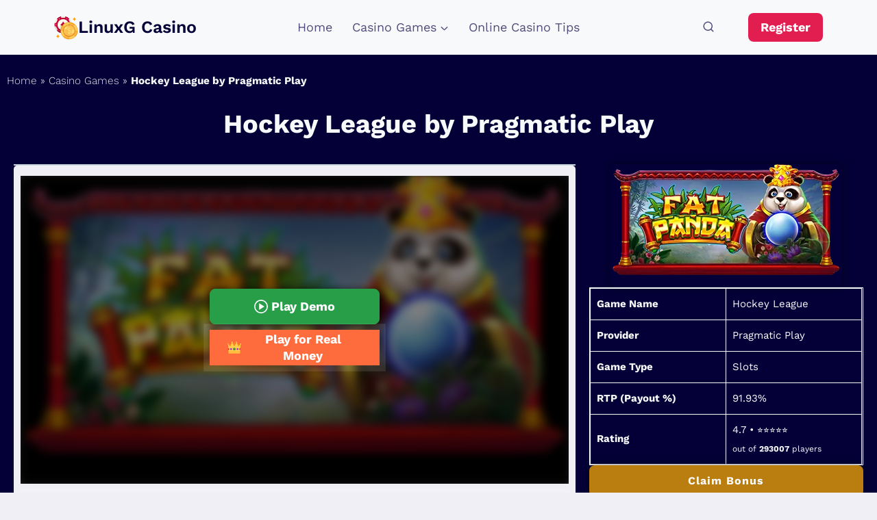

--- FILE ---
content_type: text/html; charset=UTF-8
request_url: https://linuxg.net/game/hockey-league-by-pragmatic-play/
body_size: 22289
content:
<!doctype html>
<html lang="en-US" class="no-js" itemtype="https://schema.org/Blog" itemscope>
<head>
	<meta charset="UTF-8">
	<meta name="viewport" content="width=device-width, initial-scale=1, minimum-scale=1">
	<meta name='robots' content='index, follow, max-image-preview:large, max-snippet:-1, max-video-preview:-1' />

	<title>Play Hockey League by Pragmatic Play for Free | Demo &amp; Review | LinuxG Casino</title>
	<meta name="description" content="Hockey League Slots game by Pragmatic Play - In Pragmatic Play&#039;s Hockey League, players can experience the thrill and excitement of the ice rink right" />
	<link rel="canonical" href="https://linuxg.net/game/hockey-league-by-pragmatic-play/" />
	<meta property="og:locale" content="en_US" />
	<meta property="og:type" content="article" />
	<meta property="og:title" content="Play Hockey League by Pragmatic Play for Free | Demo &amp; Review | LinuxG Casino" />
	<meta property="og:description" content="Hockey League Slots game by Pragmatic Play - In Pragmatic Play&#039;s Hockey League, players can experience the thrill and excitement of the ice rink right" />
	<meta property="og:url" content="https://linuxg.net/game/hockey-league-by-pragmatic-play/" />
	<meta property="og:site_name" content="LinuxG Casino" />
	<meta property="og:image" content="https://linuxg.net/wp-content/uploads/2023/10/Hockey-League-by-Pragmatic-Play.png" />
	<meta property="og:image:width" content="339" />
	<meta property="og:image:height" content="180" />
	<meta property="og:image:type" content="image/png" />
	<meta name="twitter:card" content="summary_large_image" />
	<meta name="twitter:label1" content="Est. reading time" />
	<meta name="twitter:data1" content="1 minute" />
	<script type="application/ld+json" class="yoast-schema-graph">{"@context":"https://schema.org","@graph":[{"@type":"Article","@id":"https://linuxg.net/game/hockey-league-by-pragmatic-play/#article","isPartOf":{"@id":"https://linuxg.net/game/hockey-league-by-pragmatic-play/"},"author":{"name":"S. Attias","@id":"https://linuxg.net/#/schema/person/2e561083eefb0689c74a7767c8fbf063"},"headline":"Hockey League by Pragmatic Play","datePublished":"2023-10-18T07:25:58+00:00","mainEntityOfPage":{"@id":"https://linuxg.net/game/hockey-league-by-pragmatic-play/"},"wordCount":188,"publisher":{"@id":"https://linuxg.net/#organization"},"image":{"@id":"https://linuxg.net/game/hockey-league-by-pragmatic-play/#primaryimage"},"thumbnailUrl":"https://linuxg.net/wp-content/uploads/2023/10/Hockey-League-by-Pragmatic-Play.png","inLanguage":"en-US"},{"@type":"WebPage","@id":"https://linuxg.net/game/hockey-league-by-pragmatic-play/","url":"https://linuxg.net/game/hockey-league-by-pragmatic-play/","name":"Play Hockey League by Pragmatic Play for Free | Demo & Review | LinuxG Casino","isPartOf":{"@id":"https://linuxg.net/#website"},"primaryImageOfPage":{"@id":"https://linuxg.net/game/hockey-league-by-pragmatic-play/#primaryimage"},"image":{"@id":"https://linuxg.net/game/hockey-league-by-pragmatic-play/#primaryimage"},"thumbnailUrl":"https://linuxg.net/wp-content/uploads/2023/10/Hockey-League-by-Pragmatic-Play.png","datePublished":"2023-10-18T07:25:58+00:00","description":"Hockey League Slots game by Pragmatic Play - In Pragmatic Play's Hockey League, players can experience the thrill and excitement of the ice rink right","breadcrumb":{"@id":"https://linuxg.net/game/hockey-league-by-pragmatic-play/#breadcrumb"},"inLanguage":"en-US","potentialAction":[{"@type":"ReadAction","target":["https://linuxg.net/game/hockey-league-by-pragmatic-play/"]}]},{"@type":"ImageObject","inLanguage":"en-US","@id":"https://linuxg.net/game/hockey-league-by-pragmatic-play/#primaryimage","url":"https://linuxg.net/wp-content/uploads/2023/10/Hockey-League-by-Pragmatic-Play.png","contentUrl":"https://linuxg.net/wp-content/uploads/2023/10/Hockey-League-by-Pragmatic-Play.png","width":339,"height":180,"caption":"Hockey League by Pragmatic Play"},{"@type":"BreadcrumbList","@id":"https://linuxg.net/game/hockey-league-by-pragmatic-play/#breadcrumb","itemListElement":[{"@type":"ListItem","position":1,"name":"Home","item":"https://linuxg.net/"},{"@type":"ListItem","position":2,"name":"Casino Games","item":"https://linuxg.net/games/"},{"@type":"ListItem","position":3,"name":"Hockey League by Pragmatic Play"}]},{"@type":"WebSite","@id":"https://linuxg.net/#website","url":"https://linuxg.net/","name":"LinuxG Casino","description":"The Ultimate Guide to the Online Casino India 2023","publisher":{"@id":"https://linuxg.net/#organization"},"alternateName":"LinuxG","potentialAction":[{"@type":"SearchAction","target":{"@type":"EntryPoint","urlTemplate":"https://linuxg.net/?s={search_term_string}"},"query-input":{"@type":"PropertyValueSpecification","valueRequired":true,"valueName":"search_term_string"}}],"inLanguage":"en-US"},{"@type":"Organization","@id":"https://linuxg.net/#organization","name":"LinuxG","alternateName":"LinuxG Casino","url":"https://linuxg.net/","logo":{"@type":"ImageObject","inLanguage":"en-US","@id":"https://linuxg.net/#/schema/logo/image/","url":"https://linuxg.net/wp-content/uploads/2023/10/casino-chip.png","contentUrl":"https://linuxg.net/wp-content/uploads/2023/10/casino-chip.png","width":512,"height":512,"caption":"LinuxG"},"image":{"@id":"https://linuxg.net/#/schema/logo/image/"},"publishingPrinciples":"https://linuxg.net/publishing-principles/","ownershipFundingInfo":"https://linuxg.net/about/","actionableFeedbackPolicy":"https://linuxg.net/contact/","correctionsPolicy":"https://linuxg.net/publishing-principles/","ethicsPolicy":"https://linuxg.net/publishing-principles/","diversityPolicy":"https://linuxg.net/publishing-principles/","diversityStaffingReport":"https://linuxg.net/about/"},{"@type":"Person","@id":"https://linuxg.net/#/schema/person/2e561083eefb0689c74a7767c8fbf063","name":"S. Attias","image":{"@type":"ImageObject","inLanguage":"en-US","@id":"https://linuxg.net/#/schema/person/image/","url":"https://linuxg.net/wp-content/uploads/2023/10/S.-Attias-96x96.jpeg","contentUrl":"https://linuxg.net/wp-content/uploads/2023/10/S.-Attias-96x96.jpeg","caption":"S. Attias"},"description":"S. Attias is a renowned online casino games specialist with 19 years of expertise in the domain. He leads a team of seasoned professionals at LinuxG Casino, committed to providing insights and analysis on the latest trends and games in the online casino world.","sameAs":["http://linuxg.net","https://www.facebook.com/shahar.attias.3/","https://www.instagram.com/shaharattias1/"],"honorificPrefix":"Mr","honorificSuffix":"B.A.","birthDate":"1973-02-19","gender":"male","award":["Globally Recognized iGaming Expert"],"knowsAbout":["iGaming","CRM Strategist","VIP & Loyalty Consultant","C-Level Advisor","Publicist / Moderator"],"knowsLanguage":["English","Hebrew"],"jobTitle":"iGaming Expert & Consultant","worksFor":"Logrand Entertainment Group","url":"https://linuxg.net/expert/sattias/"}]}</script>


<link rel='dns-prefetch' href='//www.googletagmanager.com' />
			<script>document.documentElement.classList.remove( 'no-js' );</script>
			<style id='wp-img-auto-sizes-contain-inline-css'>
img:is([sizes=auto i],[sizes^="auto," i]){contain-intrinsic-size:3000px 1500px}
/*# sourceURL=wp-img-auto-sizes-contain-inline-css */
</style>
<link rel='stylesheet' id='public-styles-css' href='https://linuxg.net/wp-content/plugins/gocasino/public/public.css' media='all' />
<link rel='stylesheet' id='fancybox-styles-css' href='https://linuxg.net/wp-content/plugins/gocasino/public/jquery.fancybox.min.css' media='all' />
<link rel='stylesheet' id='kadence-global-css' href='https://linuxg.net/wp-content/themes/kadence/assets/css/global.min.css' media='all' />
<style id='kadence-global-inline-css'>
/* Kadence Base CSS */
:root{--global-palette1:#E21E51;--global-palette2:#b97d10;--global-palette3:#040037;--global-palette4:#032075;--global-palette5:#514d7c;--global-palette6:#666699;--global-palette7:#deddeb;--global-palette8:#efeff5;--global-palette9:#f8f9fa;--global-palette10:oklch(from var(--global-palette1) calc(l + 0.10 * (1 - l)) calc(c * 1.00) calc(h + 180) / 100%);--global-palette11:#13612e;--global-palette12:#1159af;--global-palette13:#b82105;--global-palette14:#f7630c;--global-palette15:#f5a524;--global-palette9rgb:248, 249, 250;--global-palette-highlight:var(--global-palette2);--global-palette-highlight-alt:var(--global-palette1);--global-palette-highlight-alt2:var(--global-palette9);--global-palette-btn-bg:var(--global-palette1);--global-palette-btn-bg-hover:#b97d10;--global-palette-btn:var(--global-palette9);--global-palette-btn-hover:var(--global-palette9);--global-palette-btn-sec-bg:var(--global-palette7);--global-palette-btn-sec-bg-hover:var(--global-palette2);--global-palette-btn-sec:var(--global-palette3);--global-palette-btn-sec-hover:var(--global-palette9);--global-body-font-family:'Work Sans', sans-serif;--global-heading-font-family:'Work Sans', sans-serif;--global-primary-nav-font-family:inherit;--global-fallback-font:sans-serif;--global-display-fallback-font:sans-serif;--global-content-width:1170px;--global-content-wide-width:calc(1170px + 230px);--global-content-narrow-width:842px;--global-content-edge-padding:1.5rem;--global-content-boxed-padding:2rem;--global-calc-content-width:calc(1170px - var(--global-content-edge-padding) - var(--global-content-edge-padding) );--wp--style--global--content-size:var(--global-calc-content-width);}.wp-site-blocks{--global-vw:calc( 100vw - ( 0.5 * var(--scrollbar-offset)));}:root body.kadence-elementor-colors{--e-global-color-kadence1:var(--global-palette1);--e-global-color-kadence2:var(--global-palette2);--e-global-color-kadence3:var(--global-palette3);--e-global-color-kadence4:var(--global-palette4);--e-global-color-kadence5:var(--global-palette5);--e-global-color-kadence6:var(--global-palette6);--e-global-color-kadence7:var(--global-palette7);--e-global-color-kadence8:var(--global-palette8);--e-global-color-kadence9:var(--global-palette9);--e-global-color-kadence10:var(--global-palette10);--e-global-color-kadence11:var(--global-palette11);--e-global-color-kadence12:var(--global-palette12);--e-global-color-kadence13:var(--global-palette13);--e-global-color-kadence14:var(--global-palette14);--e-global-color-kadence15:var(--global-palette15);}body{background:var(--global-palette8);-webkit-font-smoothing:antialiased;-moz-osx-font-smoothing:grayscale;}body, input, select, optgroup, textarea{font-style:normal;font-weight:normal;font-size:18px;line-height:1.8;font-family:var(--global-body-font-family);color:#282828;}.content-bg, body.content-style-unboxed .site{background:var(--global-palette9);}h1,h2,h3,h4,h5,h6{font-family:var(--global-heading-font-family);}h1{font-style:normal;font-weight:700;font-size:38px;line-height:1.5;color:var(--global-palette3);}h2{font-style:normal;font-weight:700;font-size:32px;line-height:1.8;color:var(--global-palette3);}h3{font-style:normal;font-weight:700;font-size:25px;line-height:1.5;color:var(--global-palette3);}h4{font-style:normal;font-weight:700;font-size:22px;line-height:1.5;color:#040037;}h5{font-style:normal;font-weight:700;font-size:20px;line-height:1.5;color:#040037;}h6{font-style:normal;font-weight:700;font-size:18px;line-height:1.5;color:#040037;}.entry-hero .kadence-breadcrumbs, .entry-hero .search-form{font-style:normal;font-weight:normal;font-size:13px;color:#040037;}.entry-hero .kadence-breadcrumbs{max-width:1170px;}.site-container, .site-header-row-layout-contained, .site-footer-row-layout-contained, .entry-hero-layout-contained, .comments-area, .alignfull > .wp-block-cover__inner-container, .alignwide > .wp-block-cover__inner-container{max-width:var(--global-content-width);}.content-width-narrow .content-container.site-container, .content-width-narrow .hero-container.site-container{max-width:var(--global-content-narrow-width);}@media all and (min-width: 1400px){.wp-site-blocks .content-container  .alignwide{margin-left:-115px;margin-right:-115px;width:unset;max-width:unset;}}@media all and (min-width: 1102px){.content-width-narrow .wp-site-blocks .content-container .alignwide{margin-left:-130px;margin-right:-130px;width:unset;max-width:unset;}}.content-style-boxed .wp-site-blocks .entry-content .alignwide{margin-left:calc( -1 * var( --global-content-boxed-padding ) );margin-right:calc( -1 * var( --global-content-boxed-padding ) );}.content-area{margin-top:5rem;margin-bottom:5rem;}@media all and (max-width: 1024px){.content-area{margin-top:3rem;margin-bottom:3rem;}}@media all and (max-width: 767px){.content-area{margin-top:2rem;margin-bottom:2rem;}}@media all and (max-width: 1024px){:root{--global-content-boxed-padding:2rem;}}@media all and (max-width: 767px){:root{--global-content-boxed-padding:1.5rem;}}.entry-content-wrap{padding:2rem;}@media all and (max-width: 1024px){.entry-content-wrap{padding:2rem;}}@media all and (max-width: 767px){.entry-content-wrap{padding:1.5rem;}}.entry.single-entry{box-shadow:0px 15px 15px -10px rgba(0,0,0,0.05);}.entry.loop-entry{box-shadow:0px 15px 15px -10px rgba(0,0,0,0.05);}.loop-entry .entry-content-wrap{padding:2rem;}@media all and (max-width: 1024px){.loop-entry .entry-content-wrap{padding:2rem;}}@media all and (max-width: 767px){.loop-entry .entry-content-wrap{padding:1.5rem;}}button, .button, .wp-block-button__link, input[type="button"], input[type="reset"], input[type="submit"], .fl-button, .elementor-button-wrapper .elementor-button, .wc-block-components-checkout-place-order-button, .wc-block-cart__submit{font-style:normal;font-weight:700;border-radius:8px;box-shadow:0px 0px 10px 0px rgba(0,0,0,0.5);}button:hover, button:focus, button:active, .button:hover, .button:focus, .button:active, .wp-block-button__link:hover, .wp-block-button__link:focus, .wp-block-button__link:active, input[type="button"]:hover, input[type="button"]:focus, input[type="button"]:active, input[type="reset"]:hover, input[type="reset"]:focus, input[type="reset"]:active, input[type="submit"]:hover, input[type="submit"]:focus, input[type="submit"]:active, .elementor-button-wrapper .elementor-button:hover, .elementor-button-wrapper .elementor-button:focus, .elementor-button-wrapper .elementor-button:active, .wc-block-cart__submit:hover{box-shadow:0px 15px 25px -7px rgba(0,0,0,0);}.kb-button.kb-btn-global-outline.kb-btn-global-inherit{padding-top:calc(px - 2px);padding-right:calc(px - 2px);padding-bottom:calc(px - 2px);padding-left:calc(px - 2px);}button.button-style-secondary, .button.button-style-secondary, .wp-block-button__link.button-style-secondary, input[type="button"].button-style-secondary, input[type="reset"].button-style-secondary, input[type="submit"].button-style-secondary, .fl-button.button-style-secondary, .elementor-button-wrapper .elementor-button.button-style-secondary, .wc-block-components-checkout-place-order-button.button-style-secondary, .wc-block-cart__submit.button-style-secondary{font-style:normal;font-weight:700;}.entry-content :where(.wp-block-image) img, .entry-content :where(.wp-block-kadence-image) img{border-radius:8px;}@media all and (min-width: 1025px){.transparent-header .entry-hero .entry-hero-container-inner{padding-top:80px;}}@media all and (max-width: 1024px){.mobile-transparent-header .entry-hero .entry-hero-container-inner{padding-top:80px;}}@media all and (max-width: 767px){.mobile-transparent-header .entry-hero .entry-hero-container-inner{padding-top:80px;}}#kt-scroll-up-reader, #kt-scroll-up{border-radius:70px 70px 70px 70px;bottom:30px;font-size:1.2em;padding:0.4em 0.4em 0.4em 0.4em;}#kt-scroll-up-reader.scroll-up-side-right, #kt-scroll-up.scroll-up-side-right{right:30px;}#kt-scroll-up-reader.scroll-up-side-left, #kt-scroll-up.scroll-up-side-left{left:30px;}.loop-entry.type-post h2.entry-title{font-style:normal;font-weight:700;font-size:24px;line-height:1.5;color:var(--global-palette3);}
/* Kadence Header CSS */
@media all and (max-width: 1024px){.mobile-transparent-header #masthead{position:absolute;left:0px;right:0px;z-index:100;}.kadence-scrollbar-fixer.mobile-transparent-header #masthead{right:var(--scrollbar-offset,0);}.mobile-transparent-header #masthead, .mobile-transparent-header .site-top-header-wrap .site-header-row-container-inner, .mobile-transparent-header .site-main-header-wrap .site-header-row-container-inner, .mobile-transparent-header .site-bottom-header-wrap .site-header-row-container-inner{background:transparent;}.site-header-row-tablet-layout-fullwidth, .site-header-row-tablet-layout-standard{padding:0px;}}@media all and (min-width: 1025px){.transparent-header #masthead{position:absolute;left:0px;right:0px;z-index:100;}.transparent-header.kadence-scrollbar-fixer #masthead{right:var(--scrollbar-offset,0);}.transparent-header #masthead, .transparent-header .site-top-header-wrap .site-header-row-container-inner, .transparent-header .site-main-header-wrap .site-header-row-container-inner, .transparent-header .site-bottom-header-wrap .site-header-row-container-inner{background:transparent;}}.site-branding a.brand img{max-width:35px;}.site-branding a.brand img.svg-logo-image{width:35px;}.site-branding{padding:0px 0px 0px 0px;}.site-branding .site-title{font-style:normal;font-weight:600;font-size:25px;line-height:1.2;font-family:'Work Sans', sans-serif;color:var(--global-palette3);}#masthead, #masthead .kadence-sticky-header.item-is-fixed:not(.item-at-start):not(.site-header-row-container):not(.site-main-header-wrap), #masthead .kadence-sticky-header.item-is-fixed:not(.item-at-start) > .site-header-row-container-inner{background:var(--global-palette9);}.site-main-header-inner-wrap{min-height:80px;}.header-navigation[class*="header-navigation-style-underline"] .header-menu-container.primary-menu-container>ul>li>a:after{width:calc( 100% - 1.6em);}.main-navigation .primary-menu-container > ul > li.menu-item > a{padding-left:calc(1.6em / 2);padding-right:calc(1.6em / 2);padding-top:0.6em;padding-bottom:0.6em;color:var(--global-palette5);}.main-navigation .primary-menu-container > ul > li.menu-item .dropdown-nav-special-toggle{right:calc(1.6em / 2);}.main-navigation .primary-menu-container > ul li.menu-item > a{font-style:normal;font-weight:normal;text-transform:none;}.main-navigation .primary-menu-container > ul > li.menu-item > a:hover{color:var(--global-palette-highlight);}.main-navigation .primary-menu-container > ul > li.menu-item.current-menu-item > a{color:var(--global-palette2);}.header-navigation .header-menu-container ul ul.sub-menu, .header-navigation .header-menu-container ul ul.submenu{background:var(--global-palette3);box-shadow:0px 2px 13px 0px rgba(0,0,0,0.1);}.header-navigation .header-menu-container ul ul li.menu-item, .header-menu-container ul.menu > li.kadence-menu-mega-enabled > ul > li.menu-item > a{border-bottom:1px solid rgba(255,255,255,0.1);border-radius:0px 0px 0px 0px;}.header-navigation .header-menu-container ul ul li.menu-item > a{width:200px;padding-top:1em;padding-bottom:1em;color:var(--global-palette8);font-size:12px;}.header-navigation .header-menu-container ul ul li.menu-item > a:hover{color:var(--global-palette9);background:var(--global-palette4);border-radius:0px 0px 0px 0px;}.header-navigation .header-menu-container ul ul li.menu-item.current-menu-item > a{color:var(--global-palette9);background:var(--global-palette4);border-radius:0px 0px 0px 0px;}.mobile-toggle-open-container .menu-toggle-open, .mobile-toggle-open-container .menu-toggle-open:focus{color:var(--global-palette5);padding:0.4em 0.6em 0.4em 0.6em;font-size:14px;}.mobile-toggle-open-container .menu-toggle-open.menu-toggle-style-bordered{border:1px solid currentColor;}.mobile-toggle-open-container .menu-toggle-open .menu-toggle-icon{font-size:20px;}.mobile-toggle-open-container .menu-toggle-open:hover, .mobile-toggle-open-container .menu-toggle-open:focus-visible{color:var(--global-palette-highlight);}.mobile-navigation ul li{font-style:normal;font-size:24px;}@media all and (max-width: 767px){.mobile-navigation ul li{font-size:18px;}}.mobile-navigation ul li a{padding-top:1em;padding-bottom:1em;}.mobile-navigation ul li > a, .mobile-navigation ul li.menu-item-has-children > .drawer-nav-drop-wrap{color:var(--global-palette8);}.mobile-navigation ul li.current-menu-item > a, .mobile-navigation ul li.current-menu-item.menu-item-has-children > .drawer-nav-drop-wrap{color:var(--global-palette-highlight);}.mobile-navigation ul li.menu-item-has-children .drawer-nav-drop-wrap, .mobile-navigation ul li:not(.menu-item-has-children) a{border-bottom:1px solid rgba(255,255,255,0.1);}.mobile-navigation:not(.drawer-navigation-parent-toggle-true) ul li.menu-item-has-children .drawer-nav-drop-wrap button{border-left:1px solid rgba(255,255,255,0.1);}#mobile-drawer .drawer-inner, #mobile-drawer.popup-drawer-layout-fullwidth.popup-drawer-animation-slice .pop-portion-bg, #mobile-drawer.popup-drawer-layout-fullwidth.popup-drawer-animation-slice.pop-animated.show-drawer .drawer-inner{background:var(--global-palette5);}#mobile-drawer .drawer-header .drawer-toggle{padding:0.6em 0.15em 0.6em 0.15em;font-size:24px;}#main-header .header-button{margin:0px 0px 0px 30px;color:#ffffff;background:var(--global-palette1);box-shadow:0px 0px 0px -7px rgba(0,0,0,0);}#main-header .header-button:hover{color:#ffffff;background:var(--global-palette2);box-shadow:0px 15px 25px -7px rgba(0,0,0,0.1);}.search-toggle-open-container .search-toggle-open{color:var(--global-palette5);}.search-toggle-open-container .search-toggle-open.search-toggle-style-bordered{border:1px solid currentColor;}.search-toggle-open-container .search-toggle-open .search-toggle-icon{font-size:1em;}.search-toggle-open-container .search-toggle-open:hover, .search-toggle-open-container .search-toggle-open:focus{color:var(--global-palette-highlight);}#search-drawer .drawer-inner{background:rgba(9, 12, 16, 0.97);}
/* Kadence Footer CSS */
.site-middle-footer-wrap .site-footer-row-container-inner{background:var(--global-palette3);font-style:normal;font-size:15px;color:var(--global-palette7);}.site-footer .site-middle-footer-wrap a:where(:not(.button):not(.wp-block-button__link):not(.wp-element-button)){color:var(--global-palette8);}.site-footer .site-middle-footer-wrap a:where(:not(.button):not(.wp-block-button__link):not(.wp-element-button)):hover{color:var(--global-palette8);}.site-middle-footer-inner-wrap{padding-top:60px;padding-bottom:60px;grid-column-gap:20px;grid-row-gap:20px;}.site-middle-footer-inner-wrap .widget{margin-bottom:30px;}.site-middle-footer-inner-wrap .widget-area .widget-title{font-style:normal;font-weight:600;font-size:18px;line-height:1.4;letter-spacing:0em;text-transform:none;color:var(--global-palette9);}.site-middle-footer-inner-wrap .site-footer-section:not(:last-child):after{right:calc(-20px / 2);}.site-top-footer-wrap .site-footer-row-container-inner{background:var(--global-palette3);font-style:normal;font-size:15px;color:var(--global-palette8);}.site-footer .site-top-footer-wrap a:not(.button):not(.wp-block-button__link):not(.wp-element-button){color:#deddeb;}.site-footer .site-top-footer-wrap a:not(.button):not(.wp-block-button__link):not(.wp-element-button):hover{color:#f8f9fa;}.site-top-footer-inner-wrap{padding-top:60px;padding-bottom:60px;grid-column-gap:20px;grid-row-gap:20px;}.site-top-footer-inner-wrap .widget{margin-bottom:30px;}.site-top-footer-inner-wrap .widget-area .widget-title{font-style:normal;font-weight:600;color:var(--global-palette9);}.site-top-footer-inner-wrap .site-footer-section:not(:last-child):after{right:calc(-20px / 2);}.site-bottom-footer-wrap .site-footer-row-container-inner{background:#000000;font-style:normal;color:var(--global-palette7);border-top:1px solid rgba(134,134,134,0.38);}.site-bottom-footer-inner-wrap{padding-top:30px;padding-bottom:30px;grid-column-gap:30px;}.site-bottom-footer-inner-wrap .widget{margin-bottom:30px;}.site-bottom-footer-inner-wrap .widget-area .widget-title{font-style:normal;color:var(--global-palette9);}.site-bottom-footer-inner-wrap .site-footer-section:not(:last-child):after{right:calc(-30px / 2);}.footer-social-wrap{margin:30px 0px 0px 0px;}.footer-social-wrap .footer-social-inner-wrap{font-size:25px;gap:1em;}.site-footer .site-footer-wrap .site-footer-section .footer-social-wrap .footer-social-inner-wrap .social-button{border:2px none currentColor;border-radius:0px;}.site-footer .site-footer-wrap .site-footer-section .footer-social-wrap .footer-social-inner-wrap .social-button:hover{color:var(--global-palette6);}#colophon .footer-html{font-style:normal;font-size:14px;color:var(--global-palette9);}#colophon .site-footer-row-container .site-footer-row .footer-html a{color:var(--global-palette8);}#colophon .site-footer-row-container .site-footer-row .footer-html a:hover{color:var(--global-palette9);}
/*# sourceURL=kadence-global-inline-css */
</style>
<link rel='stylesheet' id='elementor-icons-css' href='https://linuxg.net/wp-content/plugins/elementor/assets/lib/eicons/css/elementor-icons.min.css' media='all' />
<link rel='stylesheet' id='elementor-frontend-css' href='https://linuxg.net/wp-content/plugins/elementor/assets/css/frontend.min.css' media='all' />
<link rel='stylesheet' id='elementor-post-30-css' href='https://linuxg.net/wp-content/uploads/elementor/css/post-30.css' media='all' />
<link rel='stylesheet' id='elementor-pro-css' href='https://linuxg.net/wp-content/plugins/elementor-pro/assets/css/frontend.min.css' media='all' />
<link rel='stylesheet' id='elementor-post-2107-css' href='https://linuxg.net/wp-content/uploads/elementor/css/post-2107.css' media='all' />
<link rel='stylesheet' id='elementor-gf-local-roboto-css' href='https://linuxg.net/wp-content/uploads/elementor/google-fonts/css/roboto.css' media='all' />
<link rel='stylesheet' id='elementor-gf-local-robotoslab-css' href='https://linuxg.net/wp-content/uploads/elementor/google-fonts/css/robotoslab.css' media='all' />
<link rel='stylesheet' id='elementor-gf-local-worksans-css' href='https://linuxg.net/wp-content/uploads/elementor/google-fonts/css/worksans.css' media='all' />
<link rel='stylesheet' id='elementor-icons-shared-0-css' href='https://linuxg.net/wp-content/plugins/elementor/assets/lib/font-awesome/css/fontawesome.min.css' media='all' />
<link rel='stylesheet' id='elementor-icons-fa-solid-css' href='https://linuxg.net/wp-content/plugins/elementor/assets/lib/font-awesome/css/solid.min.css' media='all' />
<script src="https://linuxg.net/wp-includes/js/jquery/jquery.min.js" id="jquery-core-js"></script>
<script src="https://linuxg.net/wp-includes/js/jquery/jquery-migrate.min.js" id="jquery-migrate-js"></script>

<!-- Google tag (gtag.js) snippet added by Site Kit -->
<!-- Google Analytics snippet added by Site Kit -->
<script src="https://www.googletagmanager.com/gtag/js?id=GT-5NRBHCM" id="google_gtagjs-js" async></script>
<script id="google_gtagjs-js-after">
window.dataLayer = window.dataLayer || [];function gtag(){dataLayer.push(arguments);}
gtag("set","linker",{"domains":["linuxg.net"]});
gtag("js", new Date());
gtag("set", "developer_id.dZTNiMT", true);
gtag("config", "GT-5NRBHCM");
//# sourceURL=google_gtagjs-js-after
</script>
<meta name="generator" content="Site Kit by Google 1.170.0" />        <link rel="alternate" hreflang="x-default" href="https://linuxg.net/game/hockey-league-by-pragmatic-play"/>
        <link rel="alternate" hreflang="en" href="https://linuxg.net/game/hockey-league-by-pragmatic-play"/>
        <link rel="alternate" hreflang="en-in" href="https://linuxg.net/game/hockey-league-by-pragmatic-play"/>
                <script type="application/ld+json">
        {
        "@context":"https://schema.org",
        "@type":"Game",
        "name":"Hockey League",
        "author":{
        "@type":"Person",
        "name":"S. Attias",
        "url":"https://linuxg.net/expert/sattias/"
        },
        "headline":"Hockey League by Pragmatic Play",
        "description":"In Pragmatic Play's Hockey League, players can experience the thrill and excitement of the ice rink right from their screens. This 5-reel, 20-line video slot brings the fire to your hearth and the icy rush to your veins as you dive into the world of hockey action.

The highlight of the game is the Free Spins round, where players have the chance to become the MVP of the match. During this feature, up to 10 free spins can be won, offering the opportunity for substantial payouts. What adds to the excitement is the mystery scatter symbol, which can bring unexpected surprises and boost your winnings.

Hockey League is a celebration of the beloved sport of ice hockey, complete with all the energy and action fans have come to love. With its engaging gameplay and the potential for free spins and mystery scatter symbols, players can enjoy the thrill of the game right from the comfort of their own homes. Lace up your virtual skates and get ready to hit the ice in pursuit of big wins!",
        "keywords":[
        "Hockey League",
        "Hockey League Pragmatic Play",
        "Hockey League Slots"
        ],
        "image":"https://linuxg.net/wp-content/uploads/2023/10/Hockey-League-by-Pragmatic-Play.png",
        "url":"https://linuxg.net/game/hockey-league-by-pragmatic-play/",
        "publisher":{
        "@type":"Organization",
        "name":"LinuxG Casino"
        },
        "aggregateRating":{
        "@type":"AggregateRating",
        "ratingValue":"4.7",
        "bestRating":"5",
        "worstRating":"1",
        "ratingCount":"293007"
        },
        "inLanguage":"en-IN"
        }
        </script>
        <link rel="preload" id="kadence-header-preload" href="https://linuxg.net/wp-content/themes/kadence/assets/css/header.min.css?ver=1.4.3" as="style">
<link rel="preload" id="kadence-content-preload" href="https://linuxg.net/wp-content/themes/kadence/assets/css/content.min.css?ver=1.4.3" as="style">
<link rel="preload" id="kadence-author-box-preload" href="https://linuxg.net/wp-content/themes/kadence/assets/css/author-box.min.css?ver=1.4.3" as="style">
<link rel="preload" id="kadence-related-posts-preload" href="https://linuxg.net/wp-content/themes/kadence/assets/css/related-posts.min.css?ver=1.4.3" as="style">
<link rel="preload" id="kad-splide-preload" href="https://linuxg.net/wp-content/themes/kadence/assets/css/kadence-splide.min.css?ver=1.4.3" as="style">
<link rel="preload" id="kadence-footer-preload" href="https://linuxg.net/wp-content/themes/kadence/assets/css/footer.min.css?ver=1.4.3" as="style">
<meta name="generator" content="Elementor 3.34.1; features: additional_custom_breakpoints; settings: css_print_method-external, google_font-enabled, font_display-swap">
			<style>
				.e-con.e-parent:nth-of-type(n+4):not(.e-lazyloaded):not(.e-no-lazyload),
				.e-con.e-parent:nth-of-type(n+4):not(.e-lazyloaded):not(.e-no-lazyload) * {
					background-image: none !important;
				}
				@media screen and (max-height: 1024px) {
					.e-con.e-parent:nth-of-type(n+3):not(.e-lazyloaded):not(.e-no-lazyload),
					.e-con.e-parent:nth-of-type(n+3):not(.e-lazyloaded):not(.e-no-lazyload) * {
						background-image: none !important;
					}
				}
				@media screen and (max-height: 640px) {
					.e-con.e-parent:nth-of-type(n+2):not(.e-lazyloaded):not(.e-no-lazyload),
					.e-con.e-parent:nth-of-type(n+2):not(.e-lazyloaded):not(.e-no-lazyload) * {
						background-image: none !important;
					}
				}
			</style>
			<!-- Meta Pixel Code - Kenny -->
<script>
!function(f,b,e,v,n,t,s)
{if(f.fbq)return;n=f.fbq=function(){n.callMethod?
n.callMethod.apply(n,arguments):n.queue.push(arguments)};
if(!f._fbq)f._fbq=n;n.push=n;n.loaded=!0;n.version='2.0';
n.queue=[];t=b.createElement(e);t.async=!0;
t.src=v;s=b.getElementsByTagName(e)[0];
s.parentNode.insertBefore(t,s)}(window, document,'script',
'https://connect.facebook.net/en_US/fbevents.js');
fbq('init', '1045021053385177');
fbq('track', 'PageView');
</script>
<noscript><img height="1" width="1" style="display:none"
src="https://www.facebook.com/tr?id=1045021053385177&ev=PageView&noscript=1"
/></noscript>
<!-- End Meta Pixel Code -->

<!-- Meta Pixel Code - Madski -->
<script>
!function(f,b,e,v,n,t,s)
{if(f.fbq)return;n=f.fbq=function(){n.callMethod?
n.callMethod.apply(n,arguments):n.queue.push(arguments)};
if(!f._fbq)f._fbq=n;n.push=n;n.loaded=!0;n.version='2.0';
n.queue=[];t=b.createElement(e);t.async=!0;
t.src=v;s=b.getElementsByTagName(e)[0];
s.parentNode.insertBefore(t,s)}(window, document,'script',
'https://connect.facebook.net/en_US/fbevents.js');
fbq('init', '273259048768074');
fbq('track', 'PageView');
</script>
<noscript><img height="1" width="1" style="display:none"
src="https://www.facebook.com/tr?id=273259048768074&ev=PageView&noscript=1"
/></noscript>
<!-- End Meta Pixel Code --><style class="wpcode-css-snippet">.home .main-navigation .primary-menu-container>ul>li.menu-item>a,
.home .main-navigation .primary-menu-container>ul>li.menu-item>a:hover,
.home .main-navigation .primary-menu-container>ul>li.menu-item>a:focus,
.home .main-navigation .primary-menu-container>ul>li.menu-item>a:active,
.home .search-toggle-open-container .search-toggle-open,
.home .site-title {
    color: #fff;
}</style>
<!-- Google Tag Manager snippet added by Site Kit -->
<script>
			( function( w, d, s, l, i ) {
				w[l] = w[l] || [];
				w[l].push( {'gtm.start': new Date().getTime(), event: 'gtm.js'} );
				var f = d.getElementsByTagName( s )[0],
					j = d.createElement( s ), dl = l != 'dataLayer' ? '&l=' + l : '';
				j.async = true;
				j.src = 'https://www.googletagmanager.com/gtm.js?id=' + i + dl;
				f.parentNode.insertBefore( j, f );
			} )( window, document, 'script', 'dataLayer', 'GTM-TMWL9LTQ' );
			
</script>

<!-- End Google Tag Manager snippet added by Site Kit -->
<link rel="preload" href="https://linuxg.net/wp-content/fonts/work-sans/QGYqz_wNahGAdqQ43Rh_eZDrv_0.woff2" as="font" type="font/woff2" crossorigin><link rel="preload" href="https://linuxg.net/wp-content/fonts/work-sans/QGYsz_wNahGAdqQ43Rh_fKDp.woff2" as="font" type="font/woff2" crossorigin><link rel='stylesheet' id='kadence-fonts-gfonts-css' href='https://linuxg.net/wp-content/fonts/dc27fcb27443a718e954f3bf8e5e7a99.css' media='all' />
<link rel="icon" href="https://linuxg.net/wp-content/uploads/2023/10/cropped-casino-chip-32x32.png" sizes="32x32" />
<link rel="icon" href="https://linuxg.net/wp-content/uploads/2023/10/cropped-casino-chip-192x192.png" sizes="192x192" />
<link rel="apple-touch-icon" href="https://linuxg.net/wp-content/uploads/2023/10/cropped-casino-chip-180x180.png" />
<meta name="msapplication-TileImage" content="https://linuxg.net/wp-content/uploads/2023/10/cropped-casino-chip-270x270.png" />
</head>

<body class="wp-singular game-template-default single single-game postid-3119 wp-custom-logo wp-embed-responsive wp-theme-kadence footer-on-bottom hide-focus-outline link-style-no-underline content-title-style-normal content-width-normal content-style-boxed content-vertical-padding-show non-transparent-header mobile-non-transparent-header kadence-elementor-colors elementor-default elementor-kit-30 elementor-page-2107">
		<!-- Google Tag Manager (noscript) snippet added by Site Kit -->
		<noscript>
			<iframe src="https://www.googletagmanager.com/ns.html?id=GTM-TMWL9LTQ" height="0" width="0" style="display:none;visibility:hidden"></iframe>
		</noscript>
		<!-- End Google Tag Manager (noscript) snippet added by Site Kit -->
		<div id="wrapper" class="site wp-site-blocks">
			<a class="skip-link screen-reader-text scroll-ignore" href="#main">Skip to content</a>
		<link rel='stylesheet' id='kadence-header-css' href='https://linuxg.net/wp-content/themes/kadence/assets/css/header.min.css' media='all' />
<header id="masthead" class="site-header" role="banner" itemtype="https://schema.org/WPHeader" itemscope>
	<div id="main-header" class="site-header-wrap">
		<div class="site-header-inner-wrap">
			<div class="site-header-upper-wrap">
				<div class="site-header-upper-inner-wrap">
					<div class="site-main-header-wrap site-header-row-container site-header-focus-item site-header-row-layout-standard" data-section="kadence_customizer_header_main">
	<div class="site-header-row-container-inner">
				<div class="site-container">
			<div class="site-main-header-inner-wrap site-header-row site-header-row-has-sides site-header-row-center-column">
									<div class="site-header-main-section-left site-header-section site-header-section-left">
						<div class="site-header-item site-header-focus-item" data-section="title_tagline">
	<div class="site-branding branding-layout-standard"><a class="brand has-logo-image" href="https://linuxg.net/" rel="home"><img fetchpriority="high" width="512" height="512" src="https://linuxg.net/wp-content/uploads/2023/10/casino-chip.png" class="custom-logo" alt="Casino" decoding="async" srcset="https://linuxg.net/wp-content/uploads/2023/10/casino-chip.png 512w, https://linuxg.net/wp-content/uploads/2023/10/casino-chip-300x300.png 300w, https://linuxg.net/wp-content/uploads/2023/10/casino-chip-150x150.png 150w" sizes="(max-width: 512px) 100vw, 512px" /><div class="site-title-wrap"><p class="site-title">LinuxG Casino</p></div></a></div></div><!-- data-section="title_tagline" -->
							<div class="site-header-main-section-left-center site-header-section site-header-section-left-center">
															</div>
												</div>
													<div class="site-header-main-section-center site-header-section site-header-section-center">
						<div class="site-header-item site-header-focus-item site-header-item-main-navigation header-navigation-layout-stretch-false header-navigation-layout-fill-stretch-false" data-section="kadence_customizer_primary_navigation">
		<nav id="site-navigation" class="main-navigation header-navigation hover-to-open nav--toggle-sub header-navigation-style-underline header-navigation-dropdown-animation-none" role="navigation" aria-label="Primary">
			<div class="primary-menu-container header-menu-container">
	<ul id="primary-menu" class="menu"><li id="menu-item-2006" class="menu-item menu-item-type-custom menu-item-object-custom menu-item-home menu-item-2006"><a href="https://linuxg.net/" title="Online Casino">Home</a></li>
<li id="menu-item-2537" class="menu-item menu-item-type-custom menu-item-object-custom menu-item-has-children menu-item-2537"><a href="https://linuxg.net/games/"><span class="nav-drop-title-wrap">Casino Games<span class="dropdown-nav-toggle"><span class="kadence-svg-iconset svg-baseline"><svg aria-hidden="true" class="kadence-svg-icon kadence-arrow-down-svg" fill="currentColor" version="1.1" xmlns="http://www.w3.org/2000/svg" width="24" height="24" viewBox="0 0 24 24"><title>Expand</title><path d="M5.293 9.707l6 6c0.391 0.391 1.024 0.391 1.414 0l6-6c0.391-0.391 0.391-1.024 0-1.414s-1.024-0.391-1.414 0l-5.293 5.293-5.293-5.293c-0.391-0.391-1.024-0.391-1.414 0s-0.391 1.024 0 1.414z"></path>
				</svg></span></span></span></a>
<ul class="sub-menu">
	<li id="menu-item-2538" class="menu-item menu-item-type-custom menu-item-object-custom menu-item-has-children menu-item-2538"><a href="#"><span class="nav-drop-title-wrap">By Type<span class="dropdown-nav-toggle"><span class="kadence-svg-iconset svg-baseline"><svg aria-hidden="true" class="kadence-svg-icon kadence-arrow-down-svg" fill="currentColor" version="1.1" xmlns="http://www.w3.org/2000/svg" width="24" height="24" viewBox="0 0 24 24"><title>Expand</title><path d="M5.293 9.707l6 6c0.391 0.391 1.024 0.391 1.414 0l6-6c0.391-0.391 0.391-1.024 0-1.414s-1.024-0.391-1.414 0l-5.293 5.293-5.293-5.293c-0.391-0.391-1.024-0.391-1.414 0s-0.391 1.024 0 1.414z"></path>
				</svg></span></span></span></a>
	<ul class="sub-menu">
		<li id="menu-item-2542" class="menu-item menu-item-type-taxonomy menu-item-object-game-type menu-item-2542"><a href="https://linuxg.net/game-type/live-casino/">Live Casino</a></li>
		<li id="menu-item-2543" class="menu-item menu-item-type-taxonomy menu-item-object-game-type current-game-ancestor current-menu-parent current-game-parent menu-item-2543"><a href="https://linuxg.net/game-type/slots/">Online Slots</a></li>
		<li id="menu-item-2539" class="menu-item menu-item-type-taxonomy menu-item-object-game-type menu-item-2539"><a href="https://linuxg.net/game-type/card-table/" title="Card &#038; Table Games">Card &amp; Table</a></li>
		<li id="menu-item-2540" class="menu-item menu-item-type-taxonomy menu-item-object-game-type menu-item-2540"><a href="https://linuxg.net/game-type/fish-shooting/">Fish Shooting</a></li>
		<li id="menu-item-2541" class="menu-item menu-item-type-taxonomy menu-item-object-game-type menu-item-2541"><a href="https://linuxg.net/game-type/instant-game/">Instant Game</a></li>
	</ul>
</li>
	<li id="menu-item-2544" class="menu-item menu-item-type-custom menu-item-object-custom menu-item-has-children menu-item-2544"><a href="#"><span class="nav-drop-title-wrap">By Provider<span class="dropdown-nav-toggle"><span class="kadence-svg-iconset svg-baseline"><svg aria-hidden="true" class="kadence-svg-icon kadence-arrow-down-svg" fill="currentColor" version="1.1" xmlns="http://www.w3.org/2000/svg" width="24" height="24" viewBox="0 0 24 24"><title>Expand</title><path d="M5.293 9.707l6 6c0.391 0.391 1.024 0.391 1.414 0l6-6c0.391-0.391 0.391-1.024 0-1.414s-1.024-0.391-1.414 0l-5.293 5.293-5.293-5.293c-0.391-0.391-1.024-0.391-1.414 0s-0.391 1.024 0 1.414z"></path>
				</svg></span></span></span></a>
	<ul class="sub-menu">
		<li id="menu-item-2545" class="menu-item menu-item-type-taxonomy menu-item-object-provider menu-item-2545"><a href="https://linuxg.net/provider/evolution/" title="Evolution Gaming">Evolution</a></li>
		<li id="menu-item-2546" class="menu-item menu-item-type-taxonomy menu-item-object-provider menu-item-2546"><a href="https://linuxg.net/provider/ezugi/">Ezugi</a></li>
		<li id="menu-item-2547" class="menu-item menu-item-type-taxonomy menu-item-object-provider menu-item-2547"><a href="https://linuxg.net/provider/jili/">JILI</a></li>
		<li id="menu-item-2548" class="menu-item menu-item-type-taxonomy menu-item-object-provider menu-item-2548"><a href="https://linuxg.net/provider/kingmaker/">Kingmaker</a></li>
		<li id="menu-item-4537" class="menu-item menu-item-type-taxonomy menu-item-object-provider current-game-ancestor current-menu-parent current-game-parent menu-item-4537"><a target="_blank" href="https://linuxg.net/provider/pragmatic-play/">Pragmatic Play</a></li>
		<li id="menu-item-2549" class="menu-item menu-item-type-taxonomy menu-item-object-provider menu-item-2549"><a href="https://linuxg.net/provider/spribe/">SPRIBE</a></li>
	</ul>
</li>
	<li id="menu-item-2007" class="menu-item menu-item-type-post_type menu-item-object-page menu-item-2007"><a href="https://linuxg.net/responsible-gambling/">Responsible Gambling</a></li>
</ul>
</li>
<li id="menu-item-2008" class="menu-item menu-item-type-taxonomy menu-item-object-category menu-item-2008"><a href="https://linuxg.net/tips/">Online Casino Tips</a></li>
</ul>		</div>
	</nav><!-- #site-navigation -->
	</div><!-- data-section="primary_navigation" -->
					</div>
													<div class="site-header-main-section-right site-header-section site-header-section-right">
													<div class="site-header-main-section-right-center site-header-section site-header-section-right-center">
															</div>
							<div class="site-header-item site-header-focus-item" data-section="kadence_customizer_header_search">
		<div class="search-toggle-open-container">
						<button class="search-toggle-open drawer-toggle search-toggle-style-default" aria-label="View Search Form" aria-haspopup="dialog" aria-controls="search-drawer" data-toggle-target="#search-drawer" data-toggle-body-class="showing-popup-drawer-from-full" aria-expanded="false" data-set-focus="#search-drawer .search-field"
					>
						<span class="search-toggle-icon"><span class="kadence-svg-iconset"><svg aria-hidden="true" class="kadence-svg-icon kadence-search2-svg" fill="currentColor" version="1.1" xmlns="http://www.w3.org/2000/svg" width="24" height="24" viewBox="0 0 24 24"><title>Search</title><path d="M16.041 15.856c-0.034 0.026-0.067 0.055-0.099 0.087s-0.060 0.064-0.087 0.099c-1.258 1.213-2.969 1.958-4.855 1.958-1.933 0-3.682-0.782-4.95-2.050s-2.050-3.017-2.050-4.95 0.782-3.682 2.050-4.95 3.017-2.050 4.95-2.050 3.682 0.782 4.95 2.050 2.050 3.017 2.050 4.95c0 1.886-0.745 3.597-1.959 4.856zM21.707 20.293l-3.675-3.675c1.231-1.54 1.968-3.493 1.968-5.618 0-2.485-1.008-4.736-2.636-6.364s-3.879-2.636-6.364-2.636-4.736 1.008-6.364 2.636-2.636 3.879-2.636 6.364 1.008 4.736 2.636 6.364 3.879 2.636 6.364 2.636c2.125 0 4.078-0.737 5.618-1.968l3.675 3.675c0.391 0.391 1.024 0.391 1.414 0s0.391-1.024 0-1.414z"></path>
				</svg></span></span>
		</button>
	</div>
	</div><!-- data-section="header_search" -->
<div class="site-header-item site-header-focus-item" data-section="kadence_customizer_header_button">
	<div class="header-button-wrap"><div class="header-button-inner-wrap"><a href="https://linuxg.net/register/" target="_blank" rel="noopener noreferrer" class="button header-button button-size-medium button-style-filled">Register</a></div></div></div><!-- data-section="header_button" -->
					</div>
							</div>
		</div>
	</div>
</div>
				</div>
			</div>
					</div>
	</div>
	
<div id="mobile-header" class="site-mobile-header-wrap">
	<div class="site-header-inner-wrap">
		<div class="site-header-upper-wrap">
			<div class="site-header-upper-inner-wrap">
			<div class="site-main-header-wrap site-header-focus-item site-header-row-layout-standard site-header-row-tablet-layout-default site-header-row-mobile-layout-default ">
	<div class="site-header-row-container-inner">
		<div class="site-container">
			<div class="site-main-header-inner-wrap site-header-row site-header-row-has-sides site-header-row-no-center">
									<div class="site-header-main-section-left site-header-section site-header-section-left">
						<div class="site-header-item site-header-focus-item" data-section="title_tagline">
	<div class="site-branding mobile-site-branding branding-layout-standard branding-tablet-layout-inherit branding-mobile-layout-inherit"><a class="brand has-logo-image" href="https://linuxg.net/" rel="home"><img fetchpriority="high" width="512" height="512" src="https://linuxg.net/wp-content/uploads/2023/10/casino-chip.png" class="custom-logo" alt="Casino" decoding="async" srcset="https://linuxg.net/wp-content/uploads/2023/10/casino-chip.png 512w, https://linuxg.net/wp-content/uploads/2023/10/casino-chip-300x300.png 300w, https://linuxg.net/wp-content/uploads/2023/10/casino-chip-150x150.png 150w" sizes="(max-width: 512px) 100vw, 512px" /><div class="site-title-wrap"><div class="site-title vs-md-false">LinuxG Casino</div></div></a></div></div><!-- data-section="title_tagline" -->
					</div>
																	<div class="site-header-main-section-right site-header-section site-header-section-right">
						<div class="site-header-item site-header-focus-item site-header-item-navgation-popup-toggle" data-section="kadence_customizer_mobile_trigger">
		<div class="mobile-toggle-open-container">
						<button id="mobile-toggle" class="menu-toggle-open drawer-toggle menu-toggle-style-default" aria-label="Open menu" data-toggle-target="#mobile-drawer" data-toggle-body-class="showing-popup-drawer-from-right" aria-expanded="false" data-set-focus=".menu-toggle-close"
					>
						<span class="menu-toggle-icon"><span class="kadence-svg-iconset"><svg aria-hidden="true" class="kadence-svg-icon kadence-menu-svg" fill="currentColor" version="1.1" xmlns="http://www.w3.org/2000/svg" width="24" height="24" viewBox="0 0 24 24"><title>Toggle Menu</title><path d="M3 13h18c0.552 0 1-0.448 1-1s-0.448-1-1-1h-18c-0.552 0-1 0.448-1 1s0.448 1 1 1zM3 7h18c0.552 0 1-0.448 1-1s-0.448-1-1-1h-18c-0.552 0-1 0.448-1 1s0.448 1 1 1zM3 19h18c0.552 0 1-0.448 1-1s-0.448-1-1-1h-18c-0.552 0-1 0.448-1 1s0.448 1 1 1z"></path>
				</svg></span></span>
		</button>
	</div>
	</div><!-- data-section="mobile_trigger" -->
					</div>
							</div>
		</div>
	</div>
</div>
			</div>
		</div>
			</div>
</div>
</header><!-- #masthead -->

	<main id="inner-wrap" class="wrap kt-clear" role="main">
		<link rel='stylesheet' id='kadence-content-css' href='https://linuxg.net/wp-content/themes/kadence/assets/css/content.min.css' media='all' />
		<div data-elementor-type="single-post" data-elementor-id="2107" class="elementor elementor-2107 elementor-location-single post-3119 game type-game status-publish has-post-thumbnail hentry game-type-slots provider-pragmatic-play" data-elementor-post-type="elementor_library">
			<div class="elementor-element elementor-element-51068106 e-con-full e-flex e-con e-parent" data-id="51068106" data-element_type="container" data-settings="{&quot;background_background&quot;:&quot;classic&quot;}">
				<div class="elementor-element elementor-element-2a992c6 elementor-align-center elementor-widget elementor-widget-breadcrumbs" data-id="2a992c6" data-element_type="widget" data-widget_type="breadcrumbs.default">
				<div class="elementor-widget-container">
					<p id="breadcrumbs"><span><span><a href="https://linuxg.net/">Home</a></span> » <span><a href="https://linuxg.net/games/">Casino Games</a></span> » <span class="breadcrumb_last" aria-current="page"><strong>Hockey League by Pragmatic Play</strong></span></span></p>				</div>
				</div>
				</div>
		<div class="elementor-element elementor-element-85b6e81 e-con-full e-flex e-con e-parent" data-id="85b6e81" data-element_type="container" data-settings="{&quot;background_background&quot;:&quot;classic&quot;}">
		<div class="elementor-element elementor-element-22f0c418 e-flex e-con-boxed e-con e-child" data-id="22f0c418" data-element_type="container">
					<div class="e-con-inner">
				<div class="elementor-element elementor-element-87b7f6e elementor-widget elementor-widget-theme-post-title elementor-page-title elementor-widget-heading" data-id="87b7f6e" data-element_type="widget" data-widget_type="theme-post-title.default">
				<div class="elementor-widget-container">
					<h1 class="elementor-heading-title elementor-size-default">Hockey League by Pragmatic Play</h1>				</div>
				</div>
					</div>
				</div>
				</div>
		<div class="elementor-element elementor-element-2b50e8be e-con-full e-flex e-con e-parent" data-id="2b50e8be" data-element_type="container" data-settings="{&quot;background_background&quot;:&quot;classic&quot;}">
		<div class="elementor-element elementor-element-4cccccfa e-con-full e-flex e-con e-child" data-id="4cccccfa" data-element_type="container">
				<div class="elementor-element elementor-element-1702db9d elementor-widget elementor-widget-shortcode" data-id="1702db9d" data-element_type="widget" data-widget_type="shortcode.default">
				<div class="elementor-widget-container">
							<div class="elementor-shortcode"><!-- Start demo iframe -->
<hr />
<div class="game-section">
<div class="game-section-row">
<div class="game-section-col-12 game-section-col-xl-9">
<div class="game-container" id="gameContainer">
<img id="image-overlay" class="image-overlay" src="https://embed.linuxg.net/pragmatic/fat-panda.png" alt="Hockey League">
<div id="game-overlay" class="game-overlay">
<div class="middle">
<div class="mb-4">
<img class="shadow game-section-d-none d-sm-inline-block" src="https://embed.linuxg.net/pragmatic/fat-panda.png" alt="Hockey League">
</div>
<div>
<div class="games-box-placeholder-popup">
<div class="games-box-placeholder-popup-inner">
<a data-fancybox data-type="iframe" class="button-play-demo" data-small-btn="true" data-iframe='{"preload":false}' href="https://embed.linuxg.net/?game=3119" id="play-demo-hockey-league" title="Play Demo Hockey League" rel="noopener nofollow">
<svg width="20" height="20" xmlns="http://www.w3.org/2000/svg" viewBox="0 0 26 26">
<polygon class="play-btn__svg" points="9.33 6.69 9.33 19.39 19.3 13.04 9.33 6.69"/>
<path class="play-btn__svg" d="M26,13A13,13,0,1,1,13,0,13,13,0,0,1,26,13ZM13,2.18A10.89,10.89,0,1,0,23.84,13.06,10.89,10.89,0,0,0,13,2.18Z"/>
</svg>Play Demo</a>
<a class="play-for-real" id="play-for-real-hockey-league" data-small-btn="true" href="https://linuxg.net/register/" title="Play Hockey League for Real Money" rel="noopener nofollow" target="_blank">
<?xml version="1.0" encoding="utf-8"?><svg width="20" height="20" viewBox="0 0 36 36" xmlns="http://www.w3.org/2000/svg" xmlns:xlink="http://www.w3.org/1999/xlink" aria-hidden="true" role="img" class="iconify iconify--twemoji" preserveAspectRatio="xMidYMid meet"><path fill="#F4900C" d="M14.174 17.075L6.75 7.594l-3.722 9.481z"></path><path fill="#F4900C" d="M17.938 5.534l-6.563 12.389H24.5z"></path><path fill="#F4900C" d="M21.826 17.075l7.424-9.481l3.722 9.481z"></path><path fill="#FFCC4D" d="M28.669 15.19L23.887 3.523l-5.88 11.668l-.007.003l-.007-.004l-5.88-11.668L7.331 15.19C4.197 10.833 1.28 8.042 1.28 8.042S3 20.75 3 33h30c0-12.25 1.72-24.958 1.72-24.958s-2.917 2.791-6.051 7.148z"></path><circle fill="#5C913B" cx="17.957" cy="22" r="3.688"></circle><circle fill="#981CEB" cx="26.463" cy="22" r="2.412"></circle><circle fill="#DD2E44" cx="32.852" cy="22" r="1.986"></circle><circle fill="#981CEB" cx="9.45" cy="22" r="2.412"></circle><circle fill="#DD2E44" cx="3.061" cy="22" r="1.986"></circle><path fill="#FFAC33" d="M33 34H3a1 1 0 1 1 0-2h30a1 1 0 1 1 0 2zm0-3.486H3a1 1 0 1 1 0-2h30a1 1 0 1 1 0 2z"></path><circle fill="#FFCC4D" cx="1.447" cy="8.042" r="1.407"></circle><circle fill="#F4900C" cx="6.75" cy="7.594" r="1.192"></circle><circle fill="#FFCC4D" cx="12.113" cy="3.523" r="1.784"></circle><circle fill="#FFCC4D" cx="34.553" cy="8.042" r="1.407"></circle><circle fill="#F4900C" cx="29.25" cy="7.594" r="1.192"></circle><circle fill="#FFCC4D" cx="23.887" cy="3.523" r="1.784"></circle><circle fill="#F4900C" cx="17.938" cy="5.534" r="1.784"></circle></svg>Play for Real Money</a>
</div>
</div>
</div>
</div>
</div>
</div>
<div class="game-section-row game-button-container">
<div id="gamebox-play-now-hockey-league" class="game-section-col">
<a href="https://linuxg.net/register/" class="game-section-button-36 game-section-button-36-primary game-section-btn-block" target="_blank" id="register-button-hockey-league rel="noopener nofollow">Register & Claim 200% Bonus</a>
</div>
</div>
</div>
</div>
</div>
<br>
<hr /></div>
						</div>
				</div>
				</div>
		<div class="elementor-element elementor-element-6d571ce5 e-con-full e-flex e-con e-child" data-id="6d571ce5" data-element_type="container">
				<div class="elementor-element elementor-element-45f6c3fc elementor-widget elementor-widget-image" data-id="45f6c3fc" data-element_type="widget" data-widget_type="image.default">
				<div class="elementor-widget-container">
															<img loading="lazy" width="339" height="180" src="https://linuxg.net/wp-content/uploads/2023/10/Hockey-League-by-Pragmatic-Play.png" class="attachment-full size-full wp-image-3120" alt="Hockey League by Pragmatic Play" srcset="https://linuxg.net/wp-content/uploads/2023/10/Hockey-League-by-Pragmatic-Play.png 339w, https://linuxg.net/wp-content/uploads/2023/10/Hockey-League-by-Pragmatic-Play-300x159.png 300w" sizes="(max-width: 339px) 100vw, 339px" />															</div>
				</div>
				<div class="elementor-element elementor-element-48a5ee8f elementor-widget elementor-widget-shortcode" data-id="48a5ee8f" data-element_type="widget" data-widget_type="shortcode.default">
				<div class="elementor-widget-container">
							<div class="elementor-shortcode"><div class="casino-small-table table">
    <table class="sevencric-table" style="width:100%;">
    <tbody>
    <tr>
    <td><strong>Game Name</strong></td>
    <td>Hockey League</td>
    </tr>
    <tr>
    <td><strong>Provider</strong></td>
    <td>Pragmatic Play</td>
    </tr>
    <tr>
    <tr>
    <td><strong>Game Type</strong></td>
    <td>Slots</td>
    </tr>
    <tr>
    <td><strong>RTP (Payout %)</strong></td>
    <td>91.93%</td>
    </tr>
    <tr>
    <td><strong>Rating</strong></td>
    <td>4.7 &bull; &#11088;&#11088;&#11088;&#11088;&#11088; <br><small>out of <strong>293007</strong> players</small></td>
    </tr>
    </tbody>
    </table>
    </div></div>
						</div>
				</div>
				<div class="elementor-element elementor-element-3179c16 elementor-align-justify elementor-widget elementor-widget-button" data-id="3179c16" data-element_type="widget" data-widget_type="button.default">
				<div class="elementor-widget-container">
									<div class="elementor-button-wrapper">
					<a class="elementor-button elementor-button-link elementor-size-md" href="https://linuxg.net/register/" target="_blank">
						<span class="elementor-button-content-wrapper">
									<span class="elementor-button-text">Claim Bonus</span>
					</span>
					</a>
				</div>
								</div>
				</div>
				</div>
				</div>
		<div class="elementor-element elementor-element-85a0e5a e-flex e-con-boxed e-con e-parent" data-id="85a0e5a" data-element_type="container" data-settings="{&quot;background_background&quot;:&quot;classic&quot;}">
					<div class="e-con-inner">
				<div class="elementor-element elementor-element-6172803c elementor-widget elementor-widget-spacer" data-id="6172803c" data-element_type="widget" data-widget_type="spacer.default">
				<div class="elementor-widget-container">
							<div class="elementor-spacer">
			<div class="elementor-spacer-inner"></div>
		</div>
						</div>
				</div>
				<div class="elementor-element elementor-element-1244d7e9 elementor-widget elementor-widget-image" data-id="1244d7e9" data-element_type="widget" data-widget_type="image.default">
				<div class="elementor-widget-container">
																<a href="https://linuxg.net/register/" target="_blank">
							<img loading="lazy" width="2484" height="592" src="https://linuxg.net/wp-content/uploads/2023/10/live-casino2.webp" class="attachment-full size-full wp-image-2309" alt="Live Casino Bonus 7cric" srcset="https://linuxg.net/wp-content/uploads/2023/10/live-casino2.webp 2484w, https://linuxg.net/wp-content/uploads/2023/10/live-casino2-300x71.webp 300w, https://linuxg.net/wp-content/uploads/2023/10/live-casino2-1024x244.webp 1024w, https://linuxg.net/wp-content/uploads/2023/10/live-casino2-768x183.webp 768w, https://linuxg.net/wp-content/uploads/2023/10/live-casino2-1536x366.webp 1536w, https://linuxg.net/wp-content/uploads/2023/10/live-casino2-2048x488.webp 2048w" sizes="(max-width: 2484px) 100vw, 2484px" />								</a>
															</div>
				</div>
				<div class="elementor-element elementor-element-3e71796e elementor-widget elementor-widget-spacer" data-id="3e71796e" data-element_type="widget" data-widget_type="spacer.default">
				<div class="elementor-widget-container">
							<div class="elementor-spacer">
			<div class="elementor-spacer-inner"></div>
		</div>
						</div>
				</div>
					</div>
				</div>
		<div class="elementor-element elementor-element-5b68cd2f e-con-full e-flex e-con e-parent" data-id="5b68cd2f" data-element_type="container">
				<div class="elementor-element elementor-element-675e4abd elementor-widget-divider--separator-type-pattern elementor-widget-divider--no-spacing elementor-widget-divider--view-line elementor-widget elementor-widget-divider" data-id="675e4abd" data-element_type="widget" data-widget_type="divider.default">
				<div class="elementor-widget-container">
							<div class="elementor-divider" style="--divider-pattern-url: url(&quot;data:image/svg+xml,%3Csvg xmlns=&#039;http://www.w3.org/2000/svg&#039; preserveAspectRatio=&#039;xMidYMid meet&#039; overflow=&#039;visible&#039; height=&#039;100%&#039; viewBox=&#039;0 0 126 26&#039; fill=&#039;black&#039; stroke=&#039;none&#039;%3E%3Cpath d=&#039;M10.7,6l2.5,2.6l-4,4.3l4,5.4l-2.5,1.9l-4.5-5.2l-3.9,4.2L0.7,17L4,13.1L0,8.6l2.3-1.3l3.9,3.9L10.7,6z M23.9,6.6l4.2,4.5L32,7.2l2.3,1.3l-4,4.5l3.2,3.9L32,19.1l-3.9-3.3l-4.5,4.3l-2.5-1.9l4.4-5.1l-4.2-3.9L23.9,6.6zM73.5,6L76,8.6l-4,4.3l4,5.4l-2.5,1.9l-4.5-5.2l-3.9,4.2L63.5,17l4.1-4.7L63.5,8l2.3-1.3l4.1,3.6L73.5,6z M94,6l2.5,2.6l-4,4.3l4,5.4L94,20.1l-3.9-5l-3.9,4.2L84,17l3.2-3.9L84,8.6l2.3-1.3l3.2,3.9L94,6z M106.9,6l4.5,5.1l3.9-3.9l2.3,1.3l-4,4.5l3.2,3.9l-1.6,2.1l-3.9-4.2l-4.5,5.2l-2.5-1.9l4-5.4l-4-4.3L106.9,6z M53.1,6l2.5,2.6l-4,4.3l4,4.6l-2.5,1.9l-4.5-4.5l-3.5,4.5L43.1,17l3.2-3.9l-4-4.5l2.3-1.3l3.9,3.9L53.1,6z&#039;/%3E%3C/svg%3E&quot;);">
			<span class="elementor-divider-separator">
						</span>
		</div>
						</div>
				</div>
				</div>
		<div class="elementor-element elementor-element-55606011 e-con-full e-flex e-con e-parent" data-id="55606011" data-element_type="container">
		<div class="elementor-element elementor-element-1a894230 e-con-full e-flex e-con e-child" data-id="1a894230" data-element_type="container">
				<div class="elementor-element elementor-element-1b57a795 elementor-widget elementor-widget-shortcode" data-id="1b57a795" data-element_type="widget" data-settings="{&quot;sticky&quot;:&quot;top&quot;,&quot;sticky_on&quot;:[&quot;desktop&quot;],&quot;sticky_parent&quot;:&quot;yes&quot;,&quot;sticky_offset&quot;:0,&quot;sticky_effects_offset&quot;:0}" data-widget_type="shortcode.default">
				<div class="elementor-widget-container">
							<div class="elementor-shortcode"><div class="table">
<table class="sevencric-table" style="width:100%;">
<thead>
<tr>
<th colspan="2" class="text-center text-bold">Game Info of <strong>Hockey League</strong></th>
</tr>
</thead>
<tbody>
<tr>
<td>Game Name</td>
<td>Hockey League</td>
</tr>
<tr>
<td>Provider</td>
<td>Pragmatic Play</td>
</tr>
<tr>
<td>RTP (Payout %)</td>
<td>91.93%</td>
</tr>
<tr>
<td>Rating</td>
<td>&#11088;&#11088;&#11088;&#11088;&#11088; <br><small>out of <strong>293007</strong> players</small></td>
</tr>
<tr>
<td>Free Spin</td>
<td>&#10004;</td>
</tr>
<tr>
<td>Mobile</td>
<td>&#10004;</td>
</tr>
<tr>
<td>Max Win</td>
<td>&#10004;</td>
</tr>
<tr>
<td colspan="2" class="gameinfobutton-td"><a href="https://linuxg.net/register/" class="gameinfobutton game-section-button-36 game-section-button-36-primary game-section-btn-block" title="Register to Play Hockey League on 7Cric" id="slot-game-table" target="_blank" rel="nofollow noopener">Win 1000x Bet Amount!<br><small>(Click here)<small></a></td>
</tr>
</tbody>
</table>
</div></div>
						</div>
				</div>
				</div>
		<div class="elementor-element elementor-element-28a63668 e-con-full e-flex e-con e-child" data-id="28a63668" data-element_type="container">
				<div class="elementor-element elementor-element-793a95c0 elementor-widget elementor-widget-theme-post-content" data-id="793a95c0" data-element_type="widget" data-widget_type="theme-post-content.default">
				<div class="elementor-widget-container">
					<p><strong>Hockey League Slots game by Pragmatic Play</strong> &#8211; In Pragmatic Play&#8217;s Hockey League, players can experience the thrill and excitement of the ice rink right from their screens. This 5-reel, 20-line video slot brings the fire to your hearth and the icy rush to your veins as you dive into the world of hockey action.</p>
<p>The highlight of the game is the Free Spins round, where players have the chance to become the MVP of the match. During this feature, up to 10 free spins can be won, offering the opportunity for substantial payouts. What adds to the excitement is the mystery scatter symbol, which can bring unexpected surprises and boost your winnings.</p>
<p>Hockey League is a celebration of the beloved sport of ice hockey, complete with all the energy and action fans have come to love. With its engaging gameplay and the potential for free spins and mystery scatter symbols, players can enjoy the thrill of the game right from the comfort of their own homes. Lace up your virtual skates and get ready to hit the ice in pursuit of big wins!</p>
				</div>
				</div>
				</div>
				</div>
		<div class="elementor-element elementor-element-360941c4 e-con-full e-flex e-con e-parent" data-id="360941c4" data-element_type="container">
				<div class="elementor-element elementor-element-2aabc4e0 elementor-widget-divider--separator-type-pattern elementor-widget-divider--no-spacing elementor-widget-divider--view-line elementor-widget elementor-widget-divider" data-id="2aabc4e0" data-element_type="widget" data-widget_type="divider.default">
				<div class="elementor-widget-container">
							<div class="elementor-divider" style="--divider-pattern-url: url(&quot;data:image/svg+xml,%3Csvg xmlns=&#039;http://www.w3.org/2000/svg&#039; preserveAspectRatio=&#039;xMidYMid meet&#039; overflow=&#039;visible&#039; height=&#039;100%&#039; viewBox=&#039;0 0 126 26&#039; fill=&#039;black&#039; stroke=&#039;none&#039;%3E%3Cpath d=&#039;M10.7,6l2.5,2.6l-4,4.3l4,5.4l-2.5,1.9l-4.5-5.2l-3.9,4.2L0.7,17L4,13.1L0,8.6l2.3-1.3l3.9,3.9L10.7,6z M23.9,6.6l4.2,4.5L32,7.2l2.3,1.3l-4,4.5l3.2,3.9L32,19.1l-3.9-3.3l-4.5,4.3l-2.5-1.9l4.4-5.1l-4.2-3.9L23.9,6.6zM73.5,6L76,8.6l-4,4.3l4,5.4l-2.5,1.9l-4.5-5.2l-3.9,4.2L63.5,17l4.1-4.7L63.5,8l2.3-1.3l4.1,3.6L73.5,6z M94,6l2.5,2.6l-4,4.3l4,5.4L94,20.1l-3.9-5l-3.9,4.2L84,17l3.2-3.9L84,8.6l2.3-1.3l3.2,3.9L94,6z M106.9,6l4.5,5.1l3.9-3.9l2.3,1.3l-4,4.5l3.2,3.9l-1.6,2.1l-3.9-4.2l-4.5,5.2l-2.5-1.9l4-5.4l-4-4.3L106.9,6z M53.1,6l2.5,2.6l-4,4.3l4,4.6l-2.5,1.9l-4.5-4.5l-3.5,4.5L43.1,17l3.2-3.9l-4-4.5l2.3-1.3l3.9,3.9L53.1,6z&#039;/%3E%3C/svg%3E&quot;);">
			<span class="elementor-divider-separator">
						</span>
		</div>
						</div>
				</div>
				</div>
		<div class="elementor-element elementor-element-5f6e3a2f e-flex e-con-boxed e-con e-parent" data-id="5f6e3a2f" data-element_type="container">
					<div class="e-con-inner">
				<div class="elementor-element elementor-element-af97d24 elementor-widget elementor-widget-heading" data-id="af97d24" data-element_type="widget" data-widget_type="heading.default">
				<div class="elementor-widget-container">
					<h3 class="elementor-heading-title elementor-size-default">Exciting Casino Games</h3>				</div>
				</div>
				<div class="elementor-element elementor-element-d02544b elementor-grid-3 elementor-grid-tablet-2 elementor-grid-mobile-1 elementor-posts--thumbnail-top elementor-posts--show-avatar elementor-card-shadow-yes elementor-posts__hover-gradient elementor-widget elementor-widget-posts" data-id="d02544b" data-element_type="widget" data-settings="{&quot;cards_columns&quot;:&quot;3&quot;,&quot;cards_columns_tablet&quot;:&quot;2&quot;,&quot;cards_columns_mobile&quot;:&quot;1&quot;,&quot;cards_row_gap&quot;:{&quot;unit&quot;:&quot;px&quot;,&quot;size&quot;:35,&quot;sizes&quot;:[]},&quot;cards_row_gap_tablet&quot;:{&quot;unit&quot;:&quot;px&quot;,&quot;size&quot;:&quot;&quot;,&quot;sizes&quot;:[]},&quot;cards_row_gap_mobile&quot;:{&quot;unit&quot;:&quot;px&quot;,&quot;size&quot;:&quot;&quot;,&quot;sizes&quot;:[]}}" data-widget_type="posts.cards">
				<div class="elementor-widget-container">
							<div class="elementor-posts-container elementor-posts elementor-posts--skin-cards elementor-grid">
				<article class="elementor-post elementor-grid-item post-3089 game type-game status-publish has-post-thumbnail hentry game-type-slots provider-pragmatic-play">
			<div class="elementor-post__card">
				<a class="elementor-post__thumbnail__link" href="https://linuxg.net/game/buffalo-king-megaways-by-pragmatic-play/" tabindex="-1" ><div class="elementor-post__thumbnail"><img loading="lazy" width="339" height="180" src="https://linuxg.net/wp-content/uploads/2023/10/Buffalo-King-Megaways-by-Pragmatic-Play.png" class="attachment-full size-full wp-image-3090" alt="Buffalo King Megaways by Pragmatic Play" decoding="async" srcset="https://linuxg.net/wp-content/uploads/2023/10/Buffalo-King-Megaways-by-Pragmatic-Play.png 339w, https://linuxg.net/wp-content/uploads/2023/10/Buffalo-King-Megaways-by-Pragmatic-Play-300x159.png 300w" sizes="(max-width: 339px) 100vw, 339px" /></div></a>
				<div class="elementor-post__badge">Slots</div>
				<div class="elementor-post__avatar">
			<img alt='S. Attias' src='https://linuxg.net/wp-content/uploads/2023/10/S.-Attias-128x128.jpeg' srcset='https://linuxg.net/wp-content/uploads/2023/10/S.-Attias-256x256.jpeg 2x' class='avatar avatar-128 photo' height='128' width='128' decoding='async'/>		</div>
				<div class="elementor-post__text">
				<h4 class="elementor-post__title">
			<a href="https://linuxg.net/game/buffalo-king-megaways-by-pragmatic-play/" >
				Buffalo King Megaways by Pragmatic Play			</a>
		</h4>
				</div>
					</div>
		</article>
				<article class="elementor-post elementor-grid-item post-3111 game type-game status-publish has-post-thumbnail hentry game-type-slots provider-pragmatic-play">
			<div class="elementor-post__card">
				<a class="elementor-post__thumbnail__link" href="https://linuxg.net/game/glorious-rome-by-pragmatic-play/" tabindex="-1" ><div class="elementor-post__thumbnail"><img loading="lazy" width="339" height="180" src="https://linuxg.net/wp-content/uploads/2023/10/Glorious-Rome-by-Pragmatic-Play.png" class="attachment-full size-full wp-image-3112" alt="Glorious Rome by Pragmatic Play" decoding="async" srcset="https://linuxg.net/wp-content/uploads/2023/10/Glorious-Rome-by-Pragmatic-Play.png 339w, https://linuxg.net/wp-content/uploads/2023/10/Glorious-Rome-by-Pragmatic-Play-300x159.png 300w" sizes="(max-width: 339px) 100vw, 339px" /></div></a>
				<div class="elementor-post__badge">Slots</div>
				<div class="elementor-post__avatar">
			<img alt='S. Attias' src='https://linuxg.net/wp-content/uploads/2023/10/S.-Attias-128x128.jpeg' srcset='https://linuxg.net/wp-content/uploads/2023/10/S.-Attias-256x256.jpeg 2x' class='avatar avatar-128 photo' height='128' width='128' decoding='async'/>		</div>
				<div class="elementor-post__text">
				<h4 class="elementor-post__title">
			<a href="https://linuxg.net/game/glorious-rome-by-pragmatic-play/" >
				Glorious Rome by Pragmatic Play			</a>
		</h4>
				</div>
					</div>
		</article>
				<article class="elementor-post elementor-grid-item post-3149 game type-game status-publish has-post-thumbnail hentry game-type-slots provider-pragmatic-play">
			<div class="elementor-post__card">
				<a class="elementor-post__thumbnail__link" href="https://linuxg.net/game/irish-charms-by-pragmatic-play/" tabindex="-1" ><div class="elementor-post__thumbnail"><img loading="lazy" width="339" height="180" src="https://linuxg.net/wp-content/uploads/2023/10/Irish-Charms-by-Pragmatic-Play.png" class="attachment-full size-full wp-image-3150" alt="Irish Charms by Pragmatic Play" decoding="async" srcset="https://linuxg.net/wp-content/uploads/2023/10/Irish-Charms-by-Pragmatic-Play.png 339w, https://linuxg.net/wp-content/uploads/2023/10/Irish-Charms-by-Pragmatic-Play-300x159.png 300w" sizes="(max-width: 339px) 100vw, 339px" /></div></a>
				<div class="elementor-post__badge">Slots</div>
				<div class="elementor-post__avatar">
			<img alt='S. Attias' src='https://linuxg.net/wp-content/uploads/2023/10/S.-Attias-128x128.jpeg' srcset='https://linuxg.net/wp-content/uploads/2023/10/S.-Attias-256x256.jpeg 2x' class='avatar avatar-128 photo' height='128' width='128' decoding='async'/>		</div>
				<div class="elementor-post__text">
				<h4 class="elementor-post__title">
			<a href="https://linuxg.net/game/irish-charms-by-pragmatic-play/" >
				Irish Charms by Pragmatic Play			</a>
		</h4>
				</div>
					</div>
		</article>
				<article class="elementor-post elementor-grid-item post-2921 game type-game status-publish has-post-thumbnail hentry game-type-slots provider-pragmatic-play">
			<div class="elementor-post__card">
				<a class="elementor-post__thumbnail__link" href="https://linuxg.net/game/starz-megaways-by-pragmatic-play/" tabindex="-1" ><div class="elementor-post__thumbnail"><img loading="lazy" width="339" height="180" src="https://linuxg.net/wp-content/uploads/2023/10/Starz-Megaways-by-Pragmatic-Play.png" class="attachment-full size-full wp-image-2922" alt="Starz Megaways by Pragmatic Play" decoding="async" srcset="https://linuxg.net/wp-content/uploads/2023/10/Starz-Megaways-by-Pragmatic-Play.png 339w, https://linuxg.net/wp-content/uploads/2023/10/Starz-Megaways-by-Pragmatic-Play-300x159.png 300w" sizes="(max-width: 339px) 100vw, 339px" /></div></a>
				<div class="elementor-post__badge">Slots</div>
				<div class="elementor-post__avatar">
			<img alt='S. Attias' src='https://linuxg.net/wp-content/uploads/2023/10/S.-Attias-128x128.jpeg' srcset='https://linuxg.net/wp-content/uploads/2023/10/S.-Attias-256x256.jpeg 2x' class='avatar avatar-128 photo' height='128' width='128' decoding='async'/>		</div>
				<div class="elementor-post__text">
				<h4 class="elementor-post__title">
			<a href="https://linuxg.net/game/starz-megaways-by-pragmatic-play/" >
				Starz Megaways by Pragmatic Play			</a>
		</h4>
				</div>
					</div>
		</article>
				<article class="elementor-post elementor-grid-item post-3330 game type-game status-publish has-post-thumbnail hentry game-type-slots provider-pragmatic-play">
			<div class="elementor-post__card">
				<a class="elementor-post__thumbnail__link" href="https://linuxg.net/game/fire-hot-5-by-pragmatic-play/" tabindex="-1" ><div class="elementor-post__thumbnail"><img loading="lazy" width="339" height="180" src="https://linuxg.net/wp-content/uploads/2023/10/Fire-Hot-5-by-Pragmatic-Play.png" class="attachment-full size-full wp-image-3331" alt="Fire Hot 5 by Pragmatic Play" decoding="async" srcset="https://linuxg.net/wp-content/uploads/2023/10/Fire-Hot-5-by-Pragmatic-Play.png 339w, https://linuxg.net/wp-content/uploads/2023/10/Fire-Hot-5-by-Pragmatic-Play-300x159.png 300w" sizes="(max-width: 339px) 100vw, 339px" /></div></a>
				<div class="elementor-post__badge">Slots</div>
				<div class="elementor-post__avatar">
			<img alt='S. Attias' src='https://linuxg.net/wp-content/uploads/2023/10/S.-Attias-128x128.jpeg' srcset='https://linuxg.net/wp-content/uploads/2023/10/S.-Attias-256x256.jpeg 2x' class='avatar avatar-128 photo' height='128' width='128' decoding='async'/>		</div>
				<div class="elementor-post__text">
				<h4 class="elementor-post__title">
			<a href="https://linuxg.net/game/fire-hot-5-by-pragmatic-play/" >
				Fire Hot 5 by Pragmatic Play			</a>
		</h4>
				</div>
					</div>
		</article>
				<article class="elementor-post elementor-grid-item post-2939 game type-game status-publish has-post-thumbnail hentry game-type-slots provider-pragmatic-play">
			<div class="elementor-post__card">
				<a class="elementor-post__thumbnail__link" href="https://linuxg.net/game/fruit-rainbow-by-pragmatic-play/" tabindex="-1" ><div class="elementor-post__thumbnail"><img loading="lazy" width="339" height="180" src="https://linuxg.net/wp-content/uploads/2023/10/Fruit-Rainbow-by-Pragmatic-Play.png" class="attachment-full size-full wp-image-2940" alt="Fruit Rainbow by Pragmatic Play" decoding="async" srcset="https://linuxg.net/wp-content/uploads/2023/10/Fruit-Rainbow-by-Pragmatic-Play.png 339w, https://linuxg.net/wp-content/uploads/2023/10/Fruit-Rainbow-by-Pragmatic-Play-300x159.png 300w" sizes="(max-width: 339px) 100vw, 339px" /></div></a>
				<div class="elementor-post__badge">Slots</div>
				<div class="elementor-post__avatar">
			<img alt='S. Attias' src='https://linuxg.net/wp-content/uploads/2023/10/S.-Attias-128x128.jpeg' srcset='https://linuxg.net/wp-content/uploads/2023/10/S.-Attias-256x256.jpeg 2x' class='avatar avatar-128 photo' height='128' width='128' decoding='async'/>		</div>
				<div class="elementor-post__text">
				<h4 class="elementor-post__title">
			<a href="https://linuxg.net/game/fruit-rainbow-by-pragmatic-play/" >
				Fruit Rainbow by Pragmatic Play			</a>
		</h4>
				</div>
					</div>
		</article>
				</div>
		
						</div>
				</div>
					</div>
				</div>
		<div class="elementor-element elementor-element-93c01c2 e-flex e-con-boxed e-con e-parent" data-id="93c01c2" data-element_type="container">
					<div class="e-con-inner">
				<div class="elementor-element elementor-element-b9502d0 elementor-widget elementor-widget-heading" data-id="b9502d0" data-element_type="widget" data-widget_type="heading.default">
				<div class="elementor-widget-container">
					<h3 class="elementor-heading-title elementor-size-default">Casino Tips &amp; Strategies</h3>				</div>
				</div>
				<div class="elementor-element elementor-element-0796ac5 elementor-grid-3 elementor-grid-tablet-2 elementor-grid-mobile-1 elementor-posts--thumbnail-top elementor-posts--show-avatar elementor-card-shadow-yes elementor-posts__hover-gradient elementor-widget elementor-widget-posts" data-id="0796ac5" data-element_type="widget" data-settings="{&quot;cards_columns&quot;:&quot;3&quot;,&quot;cards_columns_tablet&quot;:&quot;2&quot;,&quot;cards_columns_mobile&quot;:&quot;1&quot;,&quot;cards_row_gap&quot;:{&quot;unit&quot;:&quot;px&quot;,&quot;size&quot;:35,&quot;sizes&quot;:[]},&quot;cards_row_gap_tablet&quot;:{&quot;unit&quot;:&quot;px&quot;,&quot;size&quot;:&quot;&quot;,&quot;sizes&quot;:[]},&quot;cards_row_gap_mobile&quot;:{&quot;unit&quot;:&quot;px&quot;,&quot;size&quot;:&quot;&quot;,&quot;sizes&quot;:[]}}" data-widget_type="posts.cards">
				<div class="elementor-widget-container">
							<div class="elementor-posts-container elementor-posts elementor-posts--skin-cards elementor-grid">
				<article class="elementor-post elementor-grid-item post-2059 post type-post status-publish format-standard has-post-thumbnail hentry category-tips">
			<div class="elementor-post__card">
				<a class="elementor-post__thumbnail__link" href="https://linuxg.net/tips-for-baccarat-squeeze/" tabindex="-1" ><div class="elementor-post__thumbnail"><img loading="lazy" width="2502" height="1313" src="https://linuxg.net/wp-content/uploads/2023/10/baccarat-squeeze.jpg" class="attachment-full size-full wp-image-2588" alt="Baccarat Squeeze" decoding="async" srcset="https://linuxg.net/wp-content/uploads/2023/10/baccarat-squeeze.jpg 2502w, https://linuxg.net/wp-content/uploads/2023/10/baccarat-squeeze-300x157.jpg 300w, https://linuxg.net/wp-content/uploads/2023/10/baccarat-squeeze-1024x537.jpg 1024w, https://linuxg.net/wp-content/uploads/2023/10/baccarat-squeeze-768x403.jpg 768w, https://linuxg.net/wp-content/uploads/2023/10/baccarat-squeeze-1536x806.jpg 1536w, https://linuxg.net/wp-content/uploads/2023/10/baccarat-squeeze-2048x1075.jpg 2048w" sizes="(max-width: 2502px) 100vw, 2502px" /></div></a>
				<div class="elementor-post__avatar">
			<img alt='Aishwarya Divya' src='https://linuxg.net/wp-content/uploads/2023/10/Aishwarya-Divya-128x128.jpg' srcset='https://linuxg.net/wp-content/uploads/2023/10/Aishwarya-Divya-256x256.jpg 2x' class='avatar avatar-128 photo' height='128' width='128' decoding='async'/>		</div>
				<div class="elementor-post__text">
				<h4 class="elementor-post__title">
			<a href="https://linuxg.net/tips-for-baccarat-squeeze/" >
				Insider Tips for Baccarat Squeeze by Evolution			</a>
		</h4>
				</div>
					</div>
		</article>
				<article class="elementor-post elementor-grid-item post-1900 post type-post status-publish format-standard has-post-thumbnail hentry category-tips">
			<div class="elementor-post__card">
				<a class="elementor-post__thumbnail__link" href="https://linuxg.net/hindi-roulette-tricks/" tabindex="-1" ><div class="elementor-post__thumbnail"><img loading="lazy" width="1280" height="720" src="https://linuxg.net/wp-content/uploads/2023/10/Hindi-Roulette-Tricks-2.png" class="attachment-full size-full wp-image-2018" alt="Hindi Roulette tricks" decoding="async" srcset="https://linuxg.net/wp-content/uploads/2023/10/Hindi-Roulette-Tricks-2.png 1280w, https://linuxg.net/wp-content/uploads/2023/10/Hindi-Roulette-Tricks-2-300x169.png 300w, https://linuxg.net/wp-content/uploads/2023/10/Hindi-Roulette-Tricks-2-1024x576.png 1024w, https://linuxg.net/wp-content/uploads/2023/10/Hindi-Roulette-Tricks-2-768x432.png 768w" sizes="(max-width: 1280px) 100vw, 1280px" /></div></a>
				<div class="elementor-post__avatar">
			<img alt='Amit Viraj' src='https://linuxg.net/wp-content/uploads/2023/10/Amit-Viraj-128x128.jpg' srcset='https://linuxg.net/wp-content/uploads/2023/10/Amit-Viraj-256x256.jpg 2x' class='avatar avatar-128 photo' height='128' width='128' decoding='async'/>		</div>
				<div class="elementor-post__text">
				<h4 class="elementor-post__title">
			<a href="https://linuxg.net/hindi-roulette-tricks/" >
				Hindi Roulette Tricks: The Winning Secret of Professional Players			</a>
		</h4>
				</div>
					</div>
		</article>
				<article class="elementor-post elementor-grid-item post-4830 post type-post status-publish format-standard has-post-thumbnail hentry category-tips">
			<div class="elementor-post__card">
				<a class="elementor-post__thumbnail__link" href="https://linuxg.net/baccarat-punto-banco/" tabindex="-1" ><div class="elementor-post__thumbnail"><img loading="lazy" width="1440" height="810" src="https://linuxg.net/wp-content/uploads/2023/10/Baccara-Punto-Banco-2.webp" class="attachment-full size-full wp-image-4839" alt="Baccara Punto Banco" decoding="async" srcset="https://linuxg.net/wp-content/uploads/2023/10/Baccara-Punto-Banco-2.webp 1440w, https://linuxg.net/wp-content/uploads/2023/10/Baccara-Punto-Banco-2-300x169.webp 300w, https://linuxg.net/wp-content/uploads/2023/10/Baccara-Punto-Banco-2-1024x576.webp 1024w, https://linuxg.net/wp-content/uploads/2023/10/Baccara-Punto-Banco-2-768x432.webp 768w" sizes="(max-width: 1440px) 100vw, 1440px" /></div></a>
				<div class="elementor-post__avatar">
			<img alt='Rohan Arjun' src='https://linuxg.net/wp-content/uploads/2023/10/Rohan-Arjun-128x128.jpg' srcset='https://linuxg.net/wp-content/uploads/2023/10/Rohan-Arjun-256x256.jpg 2x' class='avatar avatar-128 photo' height='128' width='128' decoding='async'/>		</div>
				<div class="elementor-post__text">
				<h4 class="elementor-post__title">
			<a href="https://linuxg.net/baccarat-punto-banco/" >
				Baccarat Punto Banco: Basic Rules, Format, Strategy and Tips to Win Big			</a>
		</h4>
				</div>
					</div>
		</article>
				<article class="elementor-post elementor-grid-item post-5008 post type-post status-publish format-standard has-post-thumbnail hentry category-tips">
			<div class="elementor-post__card">
				<a class="elementor-post__thumbnail__link" href="https://linuxg.net/roulette-online/" tabindex="-1" ><div class="elementor-post__thumbnail"><img loading="lazy" width="1792" height="1024" src="https://linuxg.net/wp-content/uploads/2023/10/DALL·E-2023-10-24-23.28.12-Illustration-of-an-online-casino-setting-with-a-roulette-wheel-in-the-center.-A-Japanese-girl-with-short-hair-and-wearing-a-yukata-stands-beside-the-t-1.png" class="attachment-full size-full wp-image-5010" alt="Roulette online" decoding="async" srcset="https://linuxg.net/wp-content/uploads/2023/10/DALL·E-2023-10-24-23.28.12-Illustration-of-an-online-casino-setting-with-a-roulette-wheel-in-the-center.-A-Japanese-girl-with-short-hair-and-wearing-a-yukata-stands-beside-the-t-1.png 1792w, https://linuxg.net/wp-content/uploads/2023/10/DALL·E-2023-10-24-23.28.12-Illustration-of-an-online-casino-setting-with-a-roulette-wheel-in-the-center.-A-Japanese-girl-with-short-hair-and-wearing-a-yukata-stands-beside-the-t-1-300x171.png 300w, https://linuxg.net/wp-content/uploads/2023/10/DALL·E-2023-10-24-23.28.12-Illustration-of-an-online-casino-setting-with-a-roulette-wheel-in-the-center.-A-Japanese-girl-with-short-hair-and-wearing-a-yukata-stands-beside-the-t-1-1024x585.png 1024w, https://linuxg.net/wp-content/uploads/2023/10/DALL·E-2023-10-24-23.28.12-Illustration-of-an-online-casino-setting-with-a-roulette-wheel-in-the-center.-A-Japanese-girl-with-short-hair-and-wearing-a-yukata-stands-beside-the-t-1-768x439.png 768w, https://linuxg.net/wp-content/uploads/2023/10/DALL·E-2023-10-24-23.28.12-Illustration-of-an-online-casino-setting-with-a-roulette-wheel-in-the-center.-A-Japanese-girl-with-short-hair-and-wearing-a-yukata-stands-beside-the-t-1-1536x878.png 1536w" sizes="(max-width: 1792px) 100vw, 1792px" /></div></a>
				<div class="elementor-post__avatar">
			<img alt='Amit Viraj' src='https://linuxg.net/wp-content/uploads/2023/10/Amit-Viraj-128x128.jpg' srcset='https://linuxg.net/wp-content/uploads/2023/10/Amit-Viraj-256x256.jpg 2x' class='avatar avatar-128 photo' height='128' width='128' decoding='async'/>		</div>
				<div class="elementor-post__text">
				<h4 class="elementor-post__title">
			<a href="https://linuxg.net/roulette-online/" >
				5+ Best Roulette Online Casino in India			</a>
		</h4>
				</div>
					</div>
		</article>
				<article class="elementor-post elementor-grid-item post-4909 post type-post status-publish format-standard has-post-thumbnail hentry category-tips">
			<div class="elementor-post__card">
				<a class="elementor-post__thumbnail__link" href="https://linuxg.net/how-to-win-bet-on-teen-patti-live/" tabindex="-1" ><div class="elementor-post__thumbnail"><img loading="lazy" width="1280" height="720" src="https://linuxg.net/wp-content/uploads/2023/10/How-to-Win.png" class="attachment-full size-full wp-image-4923" alt="How to Win bet on teen patti live" decoding="async" srcset="https://linuxg.net/wp-content/uploads/2023/10/How-to-Win.png 1280w, https://linuxg.net/wp-content/uploads/2023/10/How-to-Win-300x169.png 300w, https://linuxg.net/wp-content/uploads/2023/10/How-to-Win-1024x576.png 1024w, https://linuxg.net/wp-content/uploads/2023/10/How-to-Win-768x432.png 768w" sizes="(max-width: 1280px) 100vw, 1280px" /></div></a>
				<div class="elementor-post__avatar">
			<img alt='Amit Viraj' src='https://linuxg.net/wp-content/uploads/2023/10/Amit-Viraj-128x128.jpg' srcset='https://linuxg.net/wp-content/uploads/2023/10/Amit-Viraj-256x256.jpg 2x' class='avatar avatar-128 photo' height='128' width='128' decoding='async'/>		</div>
				<div class="elementor-post__text">
				<h4 class="elementor-post__title">
			<a href="https://linuxg.net/how-to-win-bet-on-teen-patti-live/" >
				How to Win Bet on Teen Patti Live by Ezugi			</a>
		</h4>
				</div>
					</div>
		</article>
				<article class="elementor-post elementor-grid-item post-4134 post type-post status-publish format-standard has-post-thumbnail hentry category-tips">
			<div class="elementor-post__card">
				<a class="elementor-post__thumbnail__link" href="https://linuxg.net/32-cards-live-ezugi-strategy/" tabindex="-1" ><div class="elementor-post__thumbnail"><img loading="lazy" width="1200" height="686" src="https://linuxg.net/wp-content/uploads/2023/10/DALL·E-2023-10-18-19.50.10-Photo-of-a-bustling-casino-environment-illuminated-by-multicolored-neon-lights.-A-central-table-presents-32-playing-cards-each-with-unique-elegant-d-1.png" class="attachment-full size-full wp-image-4766" alt="32 cards live ezugi strategy" decoding="async" srcset="https://linuxg.net/wp-content/uploads/2023/10/DALL·E-2023-10-18-19.50.10-Photo-of-a-bustling-casino-environment-illuminated-by-multicolored-neon-lights.-A-central-table-presents-32-playing-cards-each-with-unique-elegant-d-1.png 1200w, https://linuxg.net/wp-content/uploads/2023/10/DALL·E-2023-10-18-19.50.10-Photo-of-a-bustling-casino-environment-illuminated-by-multicolored-neon-lights.-A-central-table-presents-32-playing-cards-each-with-unique-elegant-d-1-300x172.png 300w, https://linuxg.net/wp-content/uploads/2023/10/DALL·E-2023-10-18-19.50.10-Photo-of-a-bustling-casino-environment-illuminated-by-multicolored-neon-lights.-A-central-table-presents-32-playing-cards-each-with-unique-elegant-d-1-1024x585.png 1024w, https://linuxg.net/wp-content/uploads/2023/10/DALL·E-2023-10-18-19.50.10-Photo-of-a-bustling-casino-environment-illuminated-by-multicolored-neon-lights.-A-central-table-presents-32-playing-cards-each-with-unique-elegant-d-1-768x439.png 768w" sizes="(max-width: 1200px) 100vw, 1200px" /></div></a>
				<div class="elementor-post__avatar">
			<img alt='Amit Viraj' src='https://linuxg.net/wp-content/uploads/2023/10/Amit-Viraj-128x128.jpg' srcset='https://linuxg.net/wp-content/uploads/2023/10/Amit-Viraj-256x256.jpg 2x' class='avatar avatar-128 photo' height='128' width='128' decoding='async'/>		</div>
				<div class="elementor-post__text">
				<h4 class="elementor-post__title">
			<a href="https://linuxg.net/32-cards-live-ezugi-strategy/" >
				32 Cards Live Ezugi Strategy: Everyone Can Win Big Easily			</a>
		</h4>
				</div>
					</div>
		</article>
				</div>
		
						</div>
				</div>
					</div>
				</div>
				<section class="elementor-section elementor-top-section elementor-element elementor-element-be8c813 elementor-section-boxed elementor-section-height-default elementor-section-height-default" data-id="be8c813" data-element_type="section">
							<div class="elementor-background-overlay"></div>
							<div class="elementor-container elementor-column-gap-default">
					<div class="elementor-column elementor-col-100 elementor-top-column elementor-element elementor-element-6f00f17" data-id="6f00f17" data-element_type="column" data-settings="{&quot;background_background&quot;:&quot;classic&quot;}">
			<div class="elementor-widget-wrap elementor-element-populated">
					<div class="elementor-background-overlay"></div>
						<div class="elementor-element elementor-element-da3f6a1 elementor-widget elementor-widget-heading" data-id="da3f6a1" data-element_type="widget" data-widget_type="heading.default">
				<div class="elementor-widget-container">
					<h2 class="elementor-heading-title elementor-size-default">Ready to Start?</h2>				</div>
				</div>
				<div class="elementor-element elementor-element-0ed0fd7 elementor-widget elementor-widget-text-editor" data-id="0ed0fd7" data-element_type="widget" data-widget_type="text-editor.default">
				<div class="elementor-widget-container">
									<p>For a limited time, claim <strong>200% Welcome Bonus</strong> now. Your <strong>₹15,000 Welcome Bonus</strong> is Waiting!</p>								</div>
				</div>
				<div class="elementor-element elementor-element-0a6b29b elementor-widget__width-inherit elementor-align-center elementor-widget elementor-widget-button" data-id="0a6b29b" data-element_type="widget" data-widget_type="button.default">
				<div class="elementor-widget-container">
									<div class="elementor-button-wrapper">
					<a class="elementor-button elementor-button-link elementor-size-xl" href="https://linuxg.net/register/" target="_blank">
						<span class="elementor-button-content-wrapper">
						<span class="elementor-button-icon">
				<i aria-hidden="true" class="fas fa-gift"></i>			</span>
									<span class="elementor-button-text">Claim 200% Welcome Bonus</span>
					</span>
					</a>
				</div>
								</div>
				</div>
					</div>
		</div>
					</div>
		</section>
				</div>
			</main><!-- #inner-wrap -->
	<link rel='stylesheet' id='kadence-footer-css' href='https://linuxg.net/wp-content/themes/kadence/assets/css/footer.min.css' media='all' />
<footer id="colophon" class="site-footer" role="contentinfo">
	<div class="site-footer-wrap">
		<div class="site-top-footer-wrap site-footer-row-container site-footer-focus-item site-footer-row-layout-standard site-footer-row-tablet-layout-default site-footer-row-mobile-layout-default" data-section="kadence_customizer_footer_top">
	<div class="site-footer-row-container-inner">
				<div class="site-container">
			<div class="site-top-footer-inner-wrap site-footer-row site-footer-row-columns-2 site-footer-row-column-layout-left-golden site-footer-row-tablet-column-layout-default site-footer-row-mobile-column-layout-row ft-ro-dir-column ft-ro-collapse-normal ft-ro-t-dir-default ft-ro-m-dir-default ft-ro-lstyle-noline">
									<div class="site-footer-top-section-1 site-footer-section footer-section-inner-items-2">
						<div class="footer-widget-area widget-area site-footer-focus-item footer-widget1 content-align-left content-tablet-align-default content-mobile-align-default content-valign-default content-tablet-valign-default content-mobile-valign-default" data-section="sidebar-widgets-footer1">
	<div class="footer-widget-area-inner site-info-inner">
		<section id="text-3" class="widget widget_text"><h2 class="widget-title">LinuxG Casino</h2>			<div class="textwidget"><p><a href="https://linuxg.net/" target="_blank" rel="noopener"><strong>LinuxG Casino</strong></a> is a standalone resource for information on online casinos and their games in India, and it&#8217;s not affiliated with any gambling operator. Our reviews and guides are crafted with integrity, based on the insights of our independent team of experts. These materials are purely informational and shouldn&#8217;t be taken as legal advice. Always ensure you&#8217;re compliant with all regulatory standards before engaging in any casino activity.</p>
<p><strong>Disclaimer:</strong> Online Betting is forbidden in Andhra Pradesh, Telangana, Karnataka, Tamil Nadu and Chhattisgarh. Please respect the India government rules &amp; regulations.</p>
</div>
		</section>	</div>
</div><!-- .footer-widget1 -->
<div class="footer-widget-area widget-area site-footer-focus-item footer-social content-align-left content-tablet-align-default content-mobile-align-default content-valign-middle content-tablet-valign-default content-mobile-valign-default" data-section="kadence_customizer_footer_social">
	<div class="footer-widget-area-inner footer-social-inner">
		<div class="footer-social-wrap"><div class="footer-social-inner-wrap element-social-inner-wrap social-show-label-false social-style-outline"><a href="" aria-label="18+" target="_blank" rel="noopener noreferrer"  class="social-button footer-social-item social-link-custom1 has-custom-image"><img loading="lazy" width="117" height="117" src="https://linuxg.net/wp-content/uploads/2023/10/logo-18-plus.webp" class="social-icon-image" alt="18+" style="max-width:50px" decoding="async" /></a><a href="" aria-label="GAMCARE" target="_blank" rel="noopener noreferrer"  class="social-button footer-social-item social-link-custom2 has-custom-image"><img loading="lazy" width="125" height="135" src="https://linuxg.net/wp-content/uploads/2023/10/logo-gamcare.webp" class="social-icon-image" alt="GAMCARE" style="max-width:50px" decoding="async" /></a><a href="" aria-label="Provably Fair" target="_blank" rel="noopener noreferrer"  class="social-button footer-social-item social-link-custom3 has-custom-image"><img loading="lazy" width="155" height="36" src="https://linuxg.net/wp-content/uploads/2023/10/provably-fair-logo.svg" class="social-icon-image" alt="Provably Fair" style="max-width:100px" decoding="async" /></a></div></div>	</div>
</div><!-- data-section="footer_social" -->
					</div>
										<div class="site-footer-top-section-2 site-footer-section footer-section-inner-items-1">
						<div class="footer-widget-area widget-area site-footer-focus-item footer-widget4 content-align-left content-tablet-align-default content-mobile-align-default content-valign-default content-tablet-valign-default content-mobile-valign-default" data-section="sidebar-widgets-footer4">
	<div class="footer-widget-area-inner site-info-inner">
		<section id="nav_menu-3" class="widget widget_nav_menu"><h2 class="widget-title">Resources</h2><div class="menu-footer-menu-container"><ul id="menu-footer-menu" class="menu"><li id="menu-item-1997" class="menu-item menu-item-type-custom menu-item-object-custom menu-item-home menu-item-1997"><a href="https://linuxg.net/">Home</a></li>
<li id="menu-item-1998" class="menu-item menu-item-type-post_type menu-item-object-page menu-item-1998"><a href="https://linuxg.net/about/">About Us</a></li>
<li id="menu-item-1999" class="menu-item menu-item-type-post_type menu-item-object-page menu-item-1999"><a href="https://linuxg.net/contact/">Contact Us</a></li>
<li id="menu-item-2002" class="menu-item menu-item-type-post_type menu-item-object-page menu-item-2002"><a href="https://linuxg.net/publishing-principles/">Publishing Principles</a></li>
<li id="menu-item-2003" class="menu-item menu-item-type-post_type menu-item-object-page menu-item-2003"><a href="https://linuxg.net/responsible-gambling/">Responsible Gambling</a></li>
<li id="menu-item-2000" class="menu-item menu-item-type-post_type menu-item-object-page menu-item-2000"><a href="https://linuxg.net/disclaimer/">Disclaimer</a></li>
<li id="menu-item-2001" class="menu-item menu-item-type-post_type menu-item-object-page menu-item-2001"><a href="https://linuxg.net/privacy-policy/">Privacy Policy</a></li>
<li id="menu-item-2004" class="menu-item menu-item-type-post_type menu-item-object-page menu-item-2004"><a href="https://linuxg.net/terms-and-conditions/">Terms and Conditions</a></li>
</ul></div></section>	</div>
</div><!-- .footer-widget4 -->
					</div>
								</div>
		</div>
	</div>
</div>
<div class="site-middle-footer-wrap site-footer-row-container site-footer-focus-item site-footer-row-layout-standard site-footer-row-tablet-layout-default site-footer-row-mobile-layout-default" data-section="kadence_customizer_footer_middle">
	<div class="site-footer-row-container-inner">
				<div class="site-container">
			<div class="site-middle-footer-inner-wrap site-footer-row site-footer-row-columns-2 site-footer-row-column-layout-equal site-footer-row-tablet-column-layout-default site-footer-row-mobile-column-layout-row ft-ro-dir-column ft-ro-collapse-normal ft-ro-t-dir-default ft-ro-m-dir-default ft-ro-lstyle-noline">
									<div class="site-footer-middle-section-1 site-footer-section footer-section-inner-items-1">
						<div class="footer-widget-area widget-area site-footer-focus-item footer-widget2 content-align-default content-tablet-align-default content-mobile-align-default content-valign-default content-tablet-valign-default content-mobile-valign-default" data-section="sidebar-widgets-footer2">
	<div class="footer-widget-area-inner site-info-inner">
		<section id="media_image-3" class="widget widget_media_image"><a href="https://www.begambleaware.org/"><img loading="lazy" width="300" height="40" src="https://linuxg.net/wp-content/uploads/2023/10/logo-be-gamble-aware-300x40.webp" class="image wp-image-1922  attachment-medium size-medium" alt="Begambleaware" style="max-width: 100%; height: auto;" decoding="async" srcset="https://linuxg.net/wp-content/uploads/2023/10/logo-be-gamble-aware-300x40.webp 300w, https://linuxg.net/wp-content/uploads/2023/10/logo-be-gamble-aware.webp 495w" sizes="(max-width: 300px) 100vw, 300px" /></a></section>	</div>
</div><!-- .footer-widget2 -->
					</div>
										<div class="site-footer-middle-section-2 site-footer-section footer-section-inner-items-1">
						<div class="footer-widget-area widget-area site-footer-focus-item footer-widget3 content-align-default content-tablet-align-default content-mobile-align-default content-valign-default content-tablet-valign-default content-mobile-valign-default" data-section="sidebar-widgets-footer3">
	<div class="footer-widget-area-inner site-info-inner">
		<section id="media_image-4" class="widget widget_media_image"><a href="https://www.begambleaware.org/"><img loading="lazy" width="300" height="51" src="https://linuxg.net/wp-content/uploads/2023/10/logo-fun-stop-300x51.webp" class="image wp-image-1923  attachment-medium size-medium" alt="When the Fun Stops Stop" style="max-width: 100%; height: auto;" decoding="async" srcset="https://linuxg.net/wp-content/uploads/2023/10/logo-fun-stop-300x51.webp 300w, https://linuxg.net/wp-content/uploads/2023/10/logo-fun-stop.webp 531w" sizes="(max-width: 300px) 100vw, 300px" /></a></section>	</div>
</div><!-- .footer-widget3 -->
					</div>
								</div>
		</div>
	</div>
</div>
<div class="site-bottom-footer-wrap site-footer-row-container site-footer-focus-item site-footer-row-layout-standard site-footer-row-tablet-layout-default site-footer-row-mobile-layout-default" data-section="kadence_customizer_footer_bottom">
	<div class="site-footer-row-container-inner">
				<div class="site-container">
			<div class="site-bottom-footer-inner-wrap site-footer-row site-footer-row-columns-1 site-footer-row-column-layout-row site-footer-row-tablet-column-layout-default site-footer-row-mobile-column-layout-row ft-ro-dir-row ft-ro-collapse-normal ft-ro-t-dir-default ft-ro-m-dir-default ft-ro-lstyle-plain">
									<div class="site-footer-bottom-section-1 site-footer-section footer-section-inner-items-1">
						
<div class="footer-widget-area site-info site-footer-focus-item content-align-center content-tablet-align-default content-mobile-align-default content-valign-default content-tablet-valign-default content-mobile-valign-default" data-section="kadence_customizer_footer_html">
	<div class="footer-widget-area-inner site-info-inner">
		<div class="footer-html inner-link-style-plain"><div class="footer-html-inner"><p>&copy; 2026 • <a href="https://linuxg.net/" target="_blank" rel="noopener"><strong>LinuxG Casino</strong></a> • The Ultimate Guide to the Online Casino India 2026</p>
</div></div>	</div>
</div><!-- .site-info -->
					</div>
								</div>
		</div>
	</div>
</div>
	</div>
</footer><!-- #colophon -->

</div><!-- #wrapper -->

			<script>document.documentElement.style.setProperty('--scrollbar-offset', window.innerWidth - document.documentElement.clientWidth + 'px' );</script>
			<script type="speculationrules">
{"prefetch":[{"source":"document","where":{"and":[{"href_matches":"/*"},{"not":{"href_matches":["/wp-*.php","/wp-admin/*","/wp-content/uploads/*","/wp-content/*","/wp-content/plugins/*","/wp-content/themes/kadence/*","/*\\?(.+)"]}},{"not":{"selector_matches":"a[rel~=\"nofollow\"]"}},{"not":{"selector_matches":".no-prefetch, .no-prefetch a"}}]},"eagerness":"conservative"}]}
</script>
        <script type="text/javascript">
            document.addEventListener("DOMContentLoaded",
                function() {
                    var div, n,
                        v = document.getElementsByClassName("youtube-player");
                    for (n = 0; n < v.length; n++) {
                        div = document.createElement("div");
                        div.setAttribute("data-id", v[n].dataset.id);
                        div.innerHTML = mooveThumb(v[n].dataset.id);
                        div.onclick = mooveIframe;
                        v[n].appendChild(div);
                    }
                });

            function mooveThumb(id) {
                var thumb = '<img src="https://i.ytimg.com/vi/ID/maxresdefault.jpg">',
                    play = '<div class="play"></div>';
                return thumb.replace("ID", id) + play;
            }

            function mooveIframe() {
                var iframe = document.createElement("iframe");
                var embed = "https://www.youtube.com/embed/ID?autoplay=1";
                iframe.setAttribute("src", embed.replace("ID", this.dataset.id));
                iframe.setAttribute("frameborder", "0");
                iframe.setAttribute("allowfullscreen", "1");
                this.parentNode.replaceChild(iframe, this);
            }
        </script>
    <a id="kt-scroll-up" tabindex="-1" aria-hidden="true" aria-label="Scroll to top" href="#wrapper" class="kadence-scroll-to-top scroll-up-wrap scroll-ignore scroll-up-side-right scroll-up-style-outline vs-lg-true vs-md-false vs-sm-false"><span class="kadence-svg-iconset"><svg aria-hidden="true" class="kadence-svg-icon kadence-chevron-up-svg" fill="currentColor" version="1.1" xmlns="http://www.w3.org/2000/svg" width="24" height="24" viewBox="0 0 24 24"><title>Scroll to top</title><path d="M18.707 14.293l-6-6c-0.391-0.391-1.024-0.391-1.414 0l-6 6c-0.391 0.391-0.391 1.024 0 1.414s1.024 0.391 1.414 0l5.293-5.293 5.293 5.293c0.391 0.391 1.024 0.391 1.414 0s0.391-1.024 0-1.414z"></path>
				</svg></span></a><button id="kt-scroll-up-reader" href="#wrapper" aria-label="Scroll to top" class="kadence-scroll-to-top scroll-up-wrap scroll-ignore scroll-up-side-right scroll-up-style-outline vs-lg-true vs-md-false vs-sm-false"><span class="kadence-svg-iconset"><svg aria-hidden="true" class="kadence-svg-icon kadence-chevron-up-svg" fill="currentColor" version="1.1" xmlns="http://www.w3.org/2000/svg" width="24" height="24" viewBox="0 0 24 24"><title>Scroll to top</title><path d="M18.707 14.293l-6-6c-0.391-0.391-1.024-0.391-1.414 0l-6 6c-0.391 0.391-0.391 1.024 0 1.414s1.024 0.391 1.414 0l5.293-5.293 5.293 5.293c0.391 0.391 1.024 0.391 1.414 0s0.391-1.024 0-1.414z"></path>
				</svg></span></button>			<script>
				const lazyloadRunObserver = () => {
					const lazyloadBackgrounds = document.querySelectorAll( `.e-con.e-parent:not(.e-lazyloaded)` );
					const lazyloadBackgroundObserver = new IntersectionObserver( ( entries ) => {
						entries.forEach( ( entry ) => {
							if ( entry.isIntersecting ) {
								let lazyloadBackground = entry.target;
								if( lazyloadBackground ) {
									lazyloadBackground.classList.add( 'e-lazyloaded' );
								}
								lazyloadBackgroundObserver.unobserve( entry.target );
							}
						});
					}, { rootMargin: '200px 0px 200px 0px' } );
					lazyloadBackgrounds.forEach( ( lazyloadBackground ) => {
						lazyloadBackgroundObserver.observe( lazyloadBackground );
					} );
				};
				const events = [
					'DOMContentLoaded',
					'elementor/lazyload/observe',
				];
				events.forEach( ( event ) => {
					document.addEventListener( event, lazyloadRunObserver );
				} );
			</script>
				<div id="mobile-drawer" class="popup-drawer popup-drawer-layout-sidepanel popup-drawer-animation-fade popup-drawer-side-right" data-drawer-target-string="#mobile-drawer"
			>
		<div class="drawer-overlay" data-drawer-target-string="#mobile-drawer"></div>
		<div class="drawer-inner">
						<div class="drawer-header">
				<button class="menu-toggle-close drawer-toggle" aria-label="Close menu"  data-toggle-target="#mobile-drawer" data-toggle-body-class="showing-popup-drawer-from-right" aria-expanded="false" data-set-focus=".menu-toggle-open"
							>
					<span class="toggle-close-bar"></span>
					<span class="toggle-close-bar"></span>
				</button>
			</div>
			<div class="drawer-content mobile-drawer-content content-align-left content-valign-top">
								<div class="site-header-item site-header-focus-item site-header-item-mobile-navigation mobile-navigation-layout-stretch-false" data-section="kadence_customizer_mobile_navigation">
		<nav id="mobile-site-navigation" class="mobile-navigation drawer-navigation drawer-navigation-parent-toggle-false" role="navigation" aria-label="Primary Mobile">
				<div class="mobile-menu-container drawer-menu-container">
			<ul id="mobile-menu" class="menu has-collapse-sub-nav"><li class="menu-item menu-item-type-custom menu-item-object-custom menu-item-home menu-item-2006"><a href="https://linuxg.net/" title="Online Casino">Home</a></li>
<li class="menu-item menu-item-type-custom menu-item-object-custom menu-item-has-children menu-item-2537"><div class="drawer-nav-drop-wrap"><a href="https://linuxg.net/games/">Casino Games</a><button class="drawer-sub-toggle" data-toggle-duration="10" data-toggle-target="#mobile-menu .menu-item-2537 &gt; .sub-menu" aria-expanded="false"><span class="screen-reader-text">Toggle child menu</span><span class="kadence-svg-iconset"><svg aria-hidden="true" class="kadence-svg-icon kadence-arrow-down-svg" fill="currentColor" version="1.1" xmlns="http://www.w3.org/2000/svg" width="24" height="24" viewBox="0 0 24 24"><title>Expand</title><path d="M5.293 9.707l6 6c0.391 0.391 1.024 0.391 1.414 0l6-6c0.391-0.391 0.391-1.024 0-1.414s-1.024-0.391-1.414 0l-5.293 5.293-5.293-5.293c-0.391-0.391-1.024-0.391-1.414 0s-0.391 1.024 0 1.414z"></path>
				</svg></span></button></div>
<ul class="sub-menu">
	<li class="menu-item menu-item-type-custom menu-item-object-custom menu-item-has-children menu-item-2538"><div class="drawer-nav-drop-wrap"><a href="#">By Type</a><button class="drawer-sub-toggle" data-toggle-duration="10" data-toggle-target="#mobile-menu .menu-item-2538 &gt; .sub-menu" aria-expanded="false"><span class="screen-reader-text">Toggle child menu</span><span class="kadence-svg-iconset"><svg aria-hidden="true" class="kadence-svg-icon kadence-arrow-down-svg" fill="currentColor" version="1.1" xmlns="http://www.w3.org/2000/svg" width="24" height="24" viewBox="0 0 24 24"><title>Expand</title><path d="M5.293 9.707l6 6c0.391 0.391 1.024 0.391 1.414 0l6-6c0.391-0.391 0.391-1.024 0-1.414s-1.024-0.391-1.414 0l-5.293 5.293-5.293-5.293c-0.391-0.391-1.024-0.391-1.414 0s-0.391 1.024 0 1.414z"></path>
				</svg></span></button></div>
	<ul class="sub-menu">
		<li class="menu-item menu-item-type-taxonomy menu-item-object-game-type menu-item-2542"><a href="https://linuxg.net/game-type/live-casino/">Live Casino</a></li>
		<li class="menu-item menu-item-type-taxonomy menu-item-object-game-type current-game-ancestor current-menu-parent current-game-parent menu-item-2543"><a href="https://linuxg.net/game-type/slots/">Online Slots</a></li>
		<li class="menu-item menu-item-type-taxonomy menu-item-object-game-type menu-item-2539"><a href="https://linuxg.net/game-type/card-table/" title="Card &#038; Table Games">Card &amp; Table</a></li>
		<li class="menu-item menu-item-type-taxonomy menu-item-object-game-type menu-item-2540"><a href="https://linuxg.net/game-type/fish-shooting/">Fish Shooting</a></li>
		<li class="menu-item menu-item-type-taxonomy menu-item-object-game-type menu-item-2541"><a href="https://linuxg.net/game-type/instant-game/">Instant Game</a></li>
	</ul>
</li>
	<li class="menu-item menu-item-type-custom menu-item-object-custom menu-item-has-children menu-item-2544"><div class="drawer-nav-drop-wrap"><a href="#">By Provider</a><button class="drawer-sub-toggle" data-toggle-duration="10" data-toggle-target="#mobile-menu .menu-item-2544 &gt; .sub-menu" aria-expanded="false"><span class="screen-reader-text">Toggle child menu</span><span class="kadence-svg-iconset"><svg aria-hidden="true" class="kadence-svg-icon kadence-arrow-down-svg" fill="currentColor" version="1.1" xmlns="http://www.w3.org/2000/svg" width="24" height="24" viewBox="0 0 24 24"><title>Expand</title><path d="M5.293 9.707l6 6c0.391 0.391 1.024 0.391 1.414 0l6-6c0.391-0.391 0.391-1.024 0-1.414s-1.024-0.391-1.414 0l-5.293 5.293-5.293-5.293c-0.391-0.391-1.024-0.391-1.414 0s-0.391 1.024 0 1.414z"></path>
				</svg></span></button></div>
	<ul class="sub-menu">
		<li class="menu-item menu-item-type-taxonomy menu-item-object-provider menu-item-2545"><a href="https://linuxg.net/provider/evolution/" title="Evolution Gaming">Evolution</a></li>
		<li class="menu-item menu-item-type-taxonomy menu-item-object-provider menu-item-2546"><a href="https://linuxg.net/provider/ezugi/">Ezugi</a></li>
		<li class="menu-item menu-item-type-taxonomy menu-item-object-provider menu-item-2547"><a href="https://linuxg.net/provider/jili/">JILI</a></li>
		<li class="menu-item menu-item-type-taxonomy menu-item-object-provider menu-item-2548"><a href="https://linuxg.net/provider/kingmaker/">Kingmaker</a></li>
		<li class="menu-item menu-item-type-taxonomy menu-item-object-provider current-game-ancestor current-menu-parent current-game-parent menu-item-4537"><a target="_blank" href="https://linuxg.net/provider/pragmatic-play/">Pragmatic Play</a></li>
		<li class="menu-item menu-item-type-taxonomy menu-item-object-provider menu-item-2549"><a href="https://linuxg.net/provider/spribe/">SPRIBE</a></li>
	</ul>
</li>
	<li class="menu-item menu-item-type-post_type menu-item-object-page menu-item-2007"><a href="https://linuxg.net/responsible-gambling/">Responsible Gambling</a></li>
</ul>
</li>
<li class="menu-item menu-item-type-taxonomy menu-item-object-category menu-item-2008"><a href="https://linuxg.net/tips/">Online Casino Tips</a></li>
</ul>		</div>
	</nav><!-- #site-navigation -->
	</div><!-- data-section="mobile_navigation" -->
							</div>
		</div>
	</div>
	<link rel='stylesheet' id='widget-heading-css' href='https://linuxg.net/wp-content/plugins/elementor/assets/css/widget-heading.min.css' media='all' />
<link rel='stylesheet' id='widget-image-css' href='https://linuxg.net/wp-content/plugins/elementor/assets/css/widget-image.min.css' media='all' />
<link rel='stylesheet' id='widget-spacer-css' href='https://linuxg.net/wp-content/plugins/elementor/assets/css/widget-spacer.min.css' media='all' />
<link rel='stylesheet' id='widget-divider-css' href='https://linuxg.net/wp-content/plugins/elementor/assets/css/widget-divider.min.css' media='all' />
<script src="https://linuxg.net/wp-includes/js/jquery/ui/core.min.js" id="jquery-ui-core-js"></script>
<script src="https://linuxg.net/wp-includes/js/jquery/ui/tabs.min.js" id="jquery-ui-tabs-js"></script>
<script src="https://linuxg.net/wp-content/plugins/gocasino/public/jquery.fancybox.min.js" id="fancybox-js-js"></script>
<script src="https://linuxg.net/wp-content/plugins/gocasino/public/public.js" id="public-js-js"></script>
<script id="kadence-navigation-js-extra">
var kadenceConfig = {"screenReader":{"expand":"Child menu","expandOf":"Child menu of","collapse":"Child menu","collapseOf":"Child menu of"},"breakPoints":{"desktop":"1024","tablet":768},"scrollOffset":"0"};
//# sourceURL=kadence-navigation-js-extra
</script>
<script src="https://linuxg.net/wp-content/themes/kadence/assets/js/navigation.min.js" id="kadence-navigation-js" async></script>
<script src="https://linuxg.net/wp-content/plugins/elementor/assets/js/webpack.runtime.min.js" id="elementor-webpack-runtime-js"></script>
<script src="https://linuxg.net/wp-content/plugins/elementor/assets/js/frontend-modules.min.js" id="elementor-frontend-modules-js"></script>
<script id="elementor-frontend-js-before">
var elementorFrontendConfig = {"environmentMode":{"edit":false,"wpPreview":false,"isScriptDebug":false},"i18n":{"shareOnFacebook":"Share on Facebook","shareOnTwitter":"Share on Twitter","pinIt":"Pin it","download":"Download","downloadImage":"Download image","fullscreen":"Fullscreen","zoom":"Zoom","share":"Share","playVideo":"Play Video","previous":"Previous","next":"Next","close":"Close","a11yCarouselPrevSlideMessage":"Previous slide","a11yCarouselNextSlideMessage":"Next slide","a11yCarouselFirstSlideMessage":"This is the first slide","a11yCarouselLastSlideMessage":"This is the last slide","a11yCarouselPaginationBulletMessage":"Go to slide"},"is_rtl":false,"breakpoints":{"xs":0,"sm":480,"md":768,"lg":1025,"xl":1440,"xxl":1600},"responsive":{"breakpoints":{"mobile":{"label":"Mobile Portrait","value":767,"default_value":767,"direction":"max","is_enabled":true},"mobile_extra":{"label":"Mobile Landscape","value":880,"default_value":880,"direction":"max","is_enabled":false},"tablet":{"label":"Tablet Portrait","value":1024,"default_value":1024,"direction":"max","is_enabled":true},"tablet_extra":{"label":"Tablet Landscape","value":1200,"default_value":1200,"direction":"max","is_enabled":false},"laptop":{"label":"Laptop","value":1366,"default_value":1366,"direction":"max","is_enabled":false},"widescreen":{"label":"Widescreen","value":2400,"default_value":2400,"direction":"min","is_enabled":false}},"hasCustomBreakpoints":false},"version":"3.34.1","is_static":false,"experimentalFeatures":{"additional_custom_breakpoints":true,"container":true,"theme_builder_v2":true,"nested-elements":true,"home_screen":true,"global_classes_should_enforce_capabilities":true,"e_variables":true,"cloud-library":true,"e_opt_in_v4_page":true,"e_interactions":true,"import-export-customization":true,"page-transitions":true,"notes":true,"form-submissions":true,"e_scroll_snap":true},"urls":{"assets":"https:\/\/linuxg.net\/wp-content\/plugins\/elementor\/assets\/","ajaxurl":"https:\/\/linuxg.net\/wp-admin\/admin-ajax.php","uploadUrl":"https:\/\/linuxg.net\/wp-content\/uploads"},"nonces":{"floatingButtonsClickTracking":"72f5e2d7a9"},"swiperClass":"swiper","settings":{"page":[],"editorPreferences":[]},"kit":{"active_breakpoints":["viewport_mobile","viewport_tablet"],"global_image_lightbox":"yes","lightbox_enable_counter":"yes","lightbox_enable_fullscreen":"yes","lightbox_enable_zoom":"yes","lightbox_enable_share":"yes","lightbox_title_src":"title","lightbox_description_src":"description"},"post":{"id":3119,"title":"Play%20Hockey%20League%20by%20Pragmatic%20Play%20for%20Free%20%7C%20Demo%20%26%20Review%20%7C%20LinuxG%20Casino","excerpt":"","featuredImage":"https:\/\/linuxg.net\/wp-content\/uploads\/2023\/10\/Hockey-League-by-Pragmatic-Play.png"}};
//# sourceURL=elementor-frontend-js-before
</script>
<script src="https://linuxg.net/wp-content/plugins/elementor/assets/js/frontend.min.js" id="elementor-frontend-js"></script>
<script src="https://linuxg.net/wp-includes/js/imagesloaded.min.js" id="imagesloaded-js"></script>
<script src="https://linuxg.net/wp-content/plugins/elementor-pro/assets/js/webpack-pro.runtime.min.js" id="elementor-pro-webpack-runtime-js"></script>
<script src="https://linuxg.net/wp-includes/js/dist/hooks.min.js" id="wp-hooks-js"></script>
<script src="https://linuxg.net/wp-includes/js/dist/i18n.min.js" id="wp-i18n-js"></script>
<script id="wp-i18n-js-after">
wp.i18n.setLocaleData( { 'text direction\u0004ltr': [ 'ltr' ] } );
//# sourceURL=wp-i18n-js-after
</script>
<script id="elementor-pro-frontend-js-before">
var ElementorProFrontendConfig = {"ajaxurl":"https:\/\/linuxg.net\/wp-admin\/admin-ajax.php","nonce":"13c05310a8","urls":{"assets":"https:\/\/linuxg.net\/wp-content\/plugins\/elementor-pro\/assets\/","rest":"https:\/\/linuxg.net\/wp-json\/"},"shareButtonsNetworks":{"facebook":{"title":"Facebook","has_counter":true},"twitter":{"title":"Twitter"},"linkedin":{"title":"LinkedIn","has_counter":true},"pinterest":{"title":"Pinterest","has_counter":true},"reddit":{"title":"Reddit","has_counter":true},"vk":{"title":"VK","has_counter":true},"odnoklassniki":{"title":"OK","has_counter":true},"tumblr":{"title":"Tumblr"},"digg":{"title":"Digg"},"skype":{"title":"Skype"},"stumbleupon":{"title":"StumbleUpon","has_counter":true},"mix":{"title":"Mix"},"telegram":{"title":"Telegram"},"pocket":{"title":"Pocket","has_counter":true},"xing":{"title":"XING","has_counter":true},"whatsapp":{"title":"WhatsApp"},"email":{"title":"Email"},"print":{"title":"Print"}},"facebook_sdk":{"lang":"en_US","app_id":""},"lottie":{"defaultAnimationUrl":"https:\/\/linuxg.net\/wp-content\/plugins\/elementor-pro\/modules\/lottie\/assets\/animations\/default.json"}};
//# sourceURL=elementor-pro-frontend-js-before
</script>
<script src="https://linuxg.net/wp-content/plugins/elementor-pro/assets/js/frontend.min.js" id="elementor-pro-frontend-js"></script>
<script src="https://linuxg.net/wp-content/plugins/elementor-pro/assets/js/preloaded-elements-handlers.min.js" id="pro-preloaded-elements-handlers-js"></script>
	<div id="search-drawer" aria-modal="true" role="dialog" aria-label="Search" class="popup-drawer popup-drawer-layout-fullwidth" data-drawer-target-string="#search-drawer"
			>
		<div class="drawer-overlay" data-drawer-target-string="#search-drawer"></div>
		<div class="drawer-inner">
			<div class="drawer-header">
				<button class="search-toggle-close drawer-toggle" aria-label="Close search"  data-toggle-target="#search-drawer" data-toggle-body-class="showing-popup-drawer-from-full" data-set-focus=".search-toggle-open"
							>
					<span class="kadence-svg-iconset"><svg class="kadence-svg-icon kadence-close-svg" fill="currentColor" version="1.1" xmlns="http://www.w3.org/2000/svg" width="24" height="24" viewBox="0 0 24 24"><title>Toggle Menu Close</title><path d="M5.293 6.707l5.293 5.293-5.293 5.293c-0.391 0.391-0.391 1.024 0 1.414s1.024 0.391 1.414 0l5.293-5.293 5.293 5.293c0.391 0.391 1.024 0.391 1.414 0s0.391-1.024 0-1.414l-5.293-5.293 5.293-5.293c0.391-0.391 0.391-1.024 0-1.414s-1.024-0.391-1.414 0l-5.293 5.293-5.293-5.293c-0.391-0.391-1.024-0.391-1.414 0s-0.391 1.024 0 1.414z"></path>
				</svg></span>				</button>
			</div>
			<div class="drawer-content">
				<form role="search" method="get" class="search-form" action="https://linuxg.net/">
				<label>
					<span class="screen-reader-text">Search for:</span>
					<input type="search" class="search-field" placeholder="Search &hellip;" value="" name="s" />
				</label>
				<input type="submit" class="search-submit" value="Search" />
			<div class="kadence-search-icon-wrap"><span class="kadence-svg-iconset"><svg aria-hidden="true" class="kadence-svg-icon kadence-search-svg" fill="currentColor" version="1.1" xmlns="http://www.w3.org/2000/svg" width="26" height="28" viewBox="0 0 26 28"><title>Search</title><path d="M18 13c0-3.859-3.141-7-7-7s-7 3.141-7 7 3.141 7 7 7 7-3.141 7-7zM26 26c0 1.094-0.906 2-2 2-0.531 0-1.047-0.219-1.406-0.594l-5.359-5.344c-1.828 1.266-4.016 1.937-6.234 1.937-6.078 0-11-4.922-11-11s4.922-11 11-11 11 4.922 11 11c0 2.219-0.672 4.406-1.937 6.234l5.359 5.359c0.359 0.359 0.578 0.875 0.578 1.406z"></path>
				</svg></span></div></form>			</div>
		</div>
	</div>
	<script defer src="https://static.cloudflareinsights.com/beacon.min.js/vcd15cbe7772f49c399c6a5babf22c1241717689176015" integrity="sha512-ZpsOmlRQV6y907TI0dKBHq9Md29nnaEIPlkf84rnaERnq6zvWvPUqr2ft8M1aS28oN72PdrCzSjY4U6VaAw1EQ==" data-cf-beacon='{"version":"2024.11.0","token":"fc494c0d9ab54b919fa4a8605c070c66","r":1,"server_timing":{"name":{"cfCacheStatus":true,"cfEdge":true,"cfExtPri":true,"cfL4":true,"cfOrigin":true,"cfSpeedBrain":true},"location_startswith":null}}' crossorigin="anonymous"></script>
</body>
</html>

<!-- Dynamic page generated in 0.344 seconds. -->
<!-- Cached page generated by WP-Super-Cache on 2026-01-17 07:25:54 -->

<!-- Compression = gzip -->

--- FILE ---
content_type: text/css
request_url: https://linuxg.net/wp-content/uploads/elementor/css/post-2107.css
body_size: 1735
content:
.elementor-2107 .elementor-element.elementor-element-51068106{--display:flex;--flex-direction:row;--container-widget-width:initial;--container-widget-height:100%;--container-widget-flex-grow:1;--container-widget-align-self:stretch;--flex-wrap-mobile:wrap;--justify-content:center;}.elementor-2107 .elementor-element.elementor-element-51068106:not(.elementor-motion-effects-element-type-background), .elementor-2107 .elementor-element.elementor-element-51068106 > .elementor-motion-effects-container > .elementor-motion-effects-layer{background-color:var( --e-global-color-kadence3 );}.elementor-2107 .elementor-element.elementor-element-2a992c6{font-weight:300;color:var( --e-global-color-kadence9 );}.elementor-2107 .elementor-element.elementor-element-2a992c6 a{color:var( --e-global-color-kadence8 );}.elementor-2107 .elementor-element.elementor-element-2a992c6 a:hover{color:var( --e-global-color-kadence2 );}.elementor-2107 .elementor-element.elementor-element-85b6e81{--display:flex;--flex-direction:row;--container-widget-width:initial;--container-widget-height:100%;--container-widget-flex-grow:1;--container-widget-align-self:stretch;--flex-wrap-mobile:wrap;--justify-content:center;}.elementor-2107 .elementor-element.elementor-element-85b6e81:not(.elementor-motion-effects-element-type-background), .elementor-2107 .elementor-element.elementor-element-85b6e81 > .elementor-motion-effects-container > .elementor-motion-effects-layer{background-color:var( --e-global-color-kadence3 );}.elementor-2107 .elementor-element.elementor-element-22f0c418{--display:flex;}.elementor-2107 .elementor-element.elementor-element-87b7f6e{text-align:center;}.elementor-2107 .elementor-element.elementor-element-87b7f6e .elementor-heading-title{font-family:"Work Sans", Sans-serif;font-weight:700;color:var( --e-global-color-kadence9 );}.elementor-2107 .elementor-element.elementor-element-2b50e8be{--display:flex;--flex-direction:row;--container-widget-width:initial;--container-widget-height:100%;--container-widget-flex-grow:1;--container-widget-align-self:stretch;--flex-wrap-mobile:wrap;--gap:0px 0px;--row-gap:0px;--column-gap:0px;}.elementor-2107 .elementor-element.elementor-element-2b50e8be:not(.elementor-motion-effects-element-type-background), .elementor-2107 .elementor-element.elementor-element-2b50e8be > .elementor-motion-effects-container > .elementor-motion-effects-layer{background-color:var( --e-global-color-kadence3 );}.elementor-2107 .elementor-element.elementor-element-4cccccfa{--display:flex;--flex-direction:column;--container-widget-width:100%;--container-widget-height:initial;--container-widget-flex-grow:0;--container-widget-align-self:initial;--flex-wrap-mobile:wrap;--overlay-opacity:0.5;}.elementor-2107 .elementor-element.elementor-element-4cccccfa::before, .elementor-2107 .elementor-element.elementor-element-4cccccfa > .elementor-background-video-container::before, .elementor-2107 .elementor-element.elementor-element-4cccccfa > .e-con-inner > .elementor-background-video-container::before, .elementor-2107 .elementor-element.elementor-element-4cccccfa > .elementor-background-slideshow::before, .elementor-2107 .elementor-element.elementor-element-4cccccfa > .e-con-inner > .elementor-background-slideshow::before, .elementor-2107 .elementor-element.elementor-element-4cccccfa > .elementor-motion-effects-container > .elementor-motion-effects-layer::before{background-image:url("https://linuxg.net/wp-content/plugins/elementor/assets/images/placeholder.png");--background-overlay:'';background-position:center center;background-repeat:no-repeat;background-size:cover;}.elementor-2107 .elementor-element.elementor-element-6d571ce5{--display:flex;--flex-direction:column;--container-widget-width:100%;--container-widget-height:initial;--container-widget-flex-grow:0;--container-widget-align-self:initial;--flex-wrap-mobile:wrap;}.elementor-2107 .elementor-element.elementor-element-45f6c3fc img{border-radius:8px 8px 8px 8px;box-shadow:0px 0px 10px 0px rgba(0,0,0,0.5);}.elementor-2107 .elementor-element.elementor-element-3179c16 .elementor-button{background-color:var( --e-global-color-kadence2 );font-family:"Work Sans", Sans-serif;font-weight:700;letter-spacing:1px;box-shadow:0px 0px 10px 0px rgba(0,0,0,0.5);border-radius:8px 8px 8px 8px;}.elementor-2107 .elementor-element.elementor-element-85a0e5a{--display:flex;--flex-direction:column;--container-widget-width:100%;--container-widget-height:initial;--container-widget-flex-grow:0;--container-widget-align-self:initial;--flex-wrap-mobile:wrap;}.elementor-2107 .elementor-element.elementor-element-85a0e5a:not(.elementor-motion-effects-element-type-background), .elementor-2107 .elementor-element.elementor-element-85a0e5a > .elementor-motion-effects-container > .elementor-motion-effects-layer{background-color:var( --e-global-color-kadence3 );}.elementor-2107 .elementor-element.elementor-element-6172803c{--spacer-size:10px;}.elementor-2107 .elementor-element.elementor-element-1244d7e9{text-align:center;}.elementor-2107 .elementor-element.elementor-element-1244d7e9 img{border-radius:8px 8px 8px 8px;box-shadow:0px 0px 10px 0px rgba(0,0,0,0.5);}.elementor-2107 .elementor-element.elementor-element-3e71796e{--spacer-size:30px;}.elementor-2107 .elementor-element.elementor-element-5b68cd2f{--display:flex;--flex-direction:column;--container-widget-width:100%;--container-widget-height:initial;--container-widget-flex-grow:0;--container-widget-align-self:initial;--flex-wrap-mobile:wrap;}.elementor-2107 .elementor-element.elementor-element-675e4abd{--divider-border-style:x_tribal;--divider-color:var( --e-global-color-kadence2 );--divider-pattern-height:20px;}.elementor-2107 .elementor-element.elementor-element-675e4abd .elementor-divider-separator{width:50%;margin:0 auto;margin-center:0;}.elementor-2107 .elementor-element.elementor-element-675e4abd .elementor-divider{text-align:center;padding-block-start:50px;padding-block-end:50px;}.elementor-2107 .elementor-element.elementor-element-55606011{--display:flex;--flex-direction:row;--container-widget-width:initial;--container-widget-height:100%;--container-widget-flex-grow:1;--container-widget-align-self:stretch;--flex-wrap-mobile:wrap;--gap:20px 20px;--row-gap:20px;--column-gap:20px;}.elementor-2107 .elementor-element.elementor-element-1a894230{--display:flex;--flex-direction:column;--container-widget-width:100%;--container-widget-height:initial;--container-widget-flex-grow:0;--container-widget-align-self:initial;--flex-wrap-mobile:wrap;}.elementor-2107 .elementor-element.elementor-element-28a63668{--display:flex;--flex-direction:column;--container-widget-width:100%;--container-widget-height:initial;--container-widget-flex-grow:0;--container-widget-align-self:initial;--flex-wrap-mobile:wrap;}.elementor-2107 .elementor-element.elementor-element-360941c4{--display:flex;--flex-direction:column;--container-widget-width:100%;--container-widget-height:initial;--container-widget-flex-grow:0;--container-widget-align-self:initial;--flex-wrap-mobile:wrap;}.elementor-2107 .elementor-element.elementor-element-2aabc4e0{--divider-border-style:x_tribal;--divider-color:var( --e-global-color-kadence2 );--divider-pattern-height:20px;}.elementor-2107 .elementor-element.elementor-element-2aabc4e0 .elementor-divider-separator{width:50%;margin:0 auto;margin-center:0;}.elementor-2107 .elementor-element.elementor-element-2aabc4e0 .elementor-divider{text-align:center;padding-block-start:50px;padding-block-end:50px;}.elementor-2107 .elementor-element.elementor-element-5f6e3a2f{--display:flex;--flex-direction:column;--container-widget-width:100%;--container-widget-height:initial;--container-widget-flex-grow:0;--container-widget-align-self:initial;--flex-wrap-mobile:wrap;--margin-top:0px;--margin-bottom:50px;--margin-left:0px;--margin-right:0px;}.elementor-2107 .elementor-element.elementor-element-af97d24{text-align:center;}.elementor-2107 .elementor-element.elementor-element-d02544b{--grid-row-gap:35px;--grid-column-gap:30px;}.elementor-2107 .elementor-element.elementor-element-d02544b .elementor-posts-container .elementor-post__thumbnail{padding-bottom:calc( 0.55 * 100% );}.elementor-2107 .elementor-element.elementor-element-d02544b:after{content:"0.55";}.elementor-2107 .elementor-element.elementor-element-d02544b .elementor-post__thumbnail__link{width:100%;}.elementor-2107 .elementor-element.elementor-element-d02544b .elementor-post__meta-data span + span:before{content:"•";}.elementor-2107 .elementor-element.elementor-element-d02544b .elementor-post__card{border-radius:8px;}.elementor-2107 .elementor-element.elementor-element-d02544b .elementor-post__text{margin-top:20px;}.elementor-2107 .elementor-element.elementor-element-d02544b .elementor-post__badge{right:0;}.elementor-2107 .elementor-element.elementor-element-d02544b .elementor-post__card .elementor-post__badge{background-color:var( --e-global-color-kadence1 );color:var( --e-global-color-kadence9 );margin:20px;font-weight:600;}.elementor-2107 .elementor-element.elementor-element-d02544b .elementor-post__title, .elementor-2107 .elementor-element.elementor-element-d02544b .elementor-post__title a{color:var( --e-global-color-kadence3 );}.elementor-2107 .elementor-element.elementor-element-93c01c2{--display:flex;--flex-direction:column;--container-widget-width:100%;--container-widget-height:initial;--container-widget-flex-grow:0;--container-widget-align-self:initial;--flex-wrap-mobile:wrap;--margin-top:50px;--margin-bottom:50px;--margin-left:0px;--margin-right:0px;}.elementor-2107 .elementor-element.elementor-element-b9502d0{text-align:center;}.elementor-2107 .elementor-element.elementor-element-0796ac5{--grid-row-gap:35px;--grid-column-gap:30px;}.elementor-2107 .elementor-element.elementor-element-0796ac5 .elementor-posts-container .elementor-post__thumbnail{padding-bottom:calc( 0.55 * 100% );}.elementor-2107 .elementor-element.elementor-element-0796ac5:after{content:"0.55";}.elementor-2107 .elementor-element.elementor-element-0796ac5 .elementor-post__thumbnail__link{width:100%;}.elementor-2107 .elementor-element.elementor-element-0796ac5 .elementor-post__meta-data span + span:before{content:"•";}.elementor-2107 .elementor-element.elementor-element-0796ac5 .elementor-post__card{border-radius:8px;}.elementor-2107 .elementor-element.elementor-element-0796ac5 .elementor-post__text{margin-top:20px;}.elementor-2107 .elementor-element.elementor-element-0796ac5 .elementor-post__badge{right:0;}.elementor-2107 .elementor-element.elementor-element-0796ac5 .elementor-post__card .elementor-post__badge{background-color:var( --e-global-color-kadence1 );color:var( --e-global-color-kadence9 );margin:20px;font-weight:600;}.elementor-2107 .elementor-element.elementor-element-0796ac5 .elementor-post__title, .elementor-2107 .elementor-element.elementor-element-0796ac5 .elementor-post__title a{color:var( --e-global-color-kadence3 );}.elementor-2107 .elementor-element.elementor-element-be8c813 > .elementor-background-overlay{background-color:transparent;background-image:linear-gradient(180deg, var( --e-global-color-kadence9 ) 52%, var( --e-global-color-kadence4 ) 0%);opacity:1;}.elementor-2107 .elementor-element.elementor-element-be8c813{margin-top:50px;margin-bottom:0px;padding:0px 0px 0px 0px;}.elementor-2107 .elementor-element.elementor-element-6f00f17:not(.elementor-motion-effects-element-type-background) > .elementor-widget-wrap, .elementor-2107 .elementor-element.elementor-element-6f00f17 > .elementor-widget-wrap > .elementor-motion-effects-container > .elementor-motion-effects-layer{background-color:var( --e-global-color-kadence8 );}.elementor-2107 .elementor-element.elementor-element-6f00f17 > .elementor-element-populated >  .elementor-background-overlay{background-image:url("https://linuxg.net/wp-content/uploads/2023/10/bg1.png");background-position:bottom right;background-repeat:no-repeat;opacity:0.95;}.elementor-2107 .elementor-element.elementor-element-6f00f17 > .elementor-element-populated{border-style:solid;border-width:1px 1px 1px 1px;border-color:#04132912;box-shadow:0px 20px 30px -25px rgba(0, 0, 0, 0.95);transition:background 0.3s, border 0.3s, border-radius 0.3s, box-shadow 0.3s;margin:0px 0px 40px 0px;--e-column-margin-right:0px;--e-column-margin-left:0px;padding:7% 15% 5% 15%;}.elementor-2107 .elementor-element.elementor-element-6f00f17 > .elementor-element-populated, .elementor-2107 .elementor-element.elementor-element-6f00f17 > .elementor-element-populated > .elementor-background-overlay, .elementor-2107 .elementor-element.elementor-element-6f00f17 > .elementor-background-slideshow{border-radius:6px 6px 6px 6px;}.elementor-2107 .elementor-element.elementor-element-6f00f17 > .elementor-element-populated > .elementor-background-overlay{transition:background 0.3s, border-radius 0.3s, opacity 0.3s;}.elementor-2107 .elementor-element.elementor-element-da3f6a1 > .elementor-widget-container{margin:0px 0px 0px 0px;}.elementor-2107 .elementor-element.elementor-element-da3f6a1{text-align:center;}.elementor-2107 .elementor-element.elementor-element-da3f6a1 .elementor-heading-title{font-size:75px;font-weight:700;color:var( --e-global-color-kadence9 );}.elementor-2107 .elementor-element.elementor-element-0ed0fd7{text-align:center;color:var( --e-global-color-kadence9 );}.elementor-2107 .elementor-element.elementor-element-0a6b29b .elementor-button{background-color:var( --e-global-color-kadence1 );font-weight:600;fill:#FFFFFF;color:#FFFFFF;box-shadow:0px 0px 10px 0px rgba(0,0,0,0.5);padding:20px 30px 20px 30px;}.elementor-2107 .elementor-element.elementor-element-0a6b29b .elementor-button:hover, .elementor-2107 .elementor-element.elementor-element-0a6b29b .elementor-button:focus{background-color:var( --e-global-color-kadence2 );color:#FFFFFF;}.elementor-2107 .elementor-element.elementor-element-0a6b29b{width:100%;max-width:100%;}.elementor-2107 .elementor-element.elementor-element-0a6b29b > .elementor-widget-container{margin:0px 0px 0px 0px;}.elementor-2107 .elementor-element.elementor-element-0a6b29b.elementor-element{--align-self:center;}.elementor-2107 .elementor-element.elementor-element-0a6b29b .elementor-button-content-wrapper{flex-direction:row;}.elementor-2107 .elementor-element.elementor-element-0a6b29b .elementor-button .elementor-button-content-wrapper{gap:13px;}.elementor-2107 .elementor-element.elementor-element-0a6b29b .elementor-button:hover svg, .elementor-2107 .elementor-element.elementor-element-0a6b29b .elementor-button:focus svg{fill:#FFFFFF;}@media(max-width:1024px){.elementor-2107 .elementor-element.elementor-element-6f00f17 > .elementor-element-populated{margin:60px 0px 0px 0px;--e-column-margin-right:0px;--e-column-margin-left:0px;padding:90px 0px 90px 0px;}.elementor-2107 .elementor-element.elementor-element-0ed0fd7 > .elementor-widget-container{padding:0px 60px 20px 60px;}.elementor-2107 .elementor-element.elementor-element-0a6b29b > .elementor-widget-container{padding:0px 0px 0px 0px;}.elementor-2107 .elementor-element.elementor-element-0a6b29b .elementor-button{padding:20px 30px 20px 30px;}}@media(max-width:767px){.elementor-2107 .elementor-element.elementor-element-51068106{--margin-top:0px;--margin-bottom:0px;--margin-left:0px;--margin-right:0px;--padding-top:50px;--padding-bottom:20px;--padding-left:0px;--padding-right:0px;}.elementor-2107 .elementor-element.elementor-element-85b6e81{--margin-top:0px;--margin-bottom:0px;--margin-left:0px;--margin-right:0px;--padding-top:50px;--padding-bottom:20px;--padding-left:0px;--padding-right:0px;}.elementor-2107 .elementor-element.elementor-element-675e4abd .elementor-divider{padding-block-start:20px;padding-block-end:20px;}.elementor-2107 .elementor-element.elementor-element-2aabc4e0 .elementor-divider{padding-block-start:20px;padding-block-end:20px;}.elementor-2107 .elementor-element.elementor-element-d02544b .elementor-posts-container .elementor-post__thumbnail{padding-bottom:calc( 0.5 * 100% );}.elementor-2107 .elementor-element.elementor-element-d02544b:after{content:"0.5";}.elementor-2107 .elementor-element.elementor-element-d02544b .elementor-post__thumbnail__link{width:100%;}.elementor-2107 .elementor-element.elementor-element-0796ac5 .elementor-posts-container .elementor-post__thumbnail{padding-bottom:calc( 0.5 * 100% );}.elementor-2107 .elementor-element.elementor-element-0796ac5:after{content:"0.5";}.elementor-2107 .elementor-element.elementor-element-0796ac5 .elementor-post__thumbnail__link{width:100%;}.elementor-2107 .elementor-element.elementor-element-6f00f17 > .elementor-element-populated{margin:60px 0px 0px 0px;--e-column-margin-right:0px;--e-column-margin-left:0px;padding:60px 30px 60px 30px;}.elementor-2107 .elementor-element.elementor-element-da3f6a1 .elementor-heading-title{font-size:50px;}.elementor-2107 .elementor-element.elementor-element-0ed0fd7 > .elementor-widget-container{padding:0px 0px 0px 0px;}.elementor-2107 .elementor-element.elementor-element-0a6b29b > .elementor-widget-container{margin:0px 13px 0px 0px;padding:0px 0px 0px 0px;}.elementor-2107 .elementor-element.elementor-element-0a6b29b .elementor-button{font-size:15px;padding:15px 10px 15px 10px;}}@media(min-width:768px){.elementor-2107 .elementor-element.elementor-element-4cccccfa{--width:66.6666%;}.elementor-2107 .elementor-element.elementor-element-6d571ce5{--width:33.3333%;}.elementor-2107 .elementor-element.elementor-element-1a894230{--width:33.3333%;}.elementor-2107 .elementor-element.elementor-element-28a63668{--width:66.6666%;}}/* Start custom CSS for shortcode, class: .elementor-element-48a5ee8f */.casino-small-table {
    width: 100%;
    margin: 0rem 0 0rem!important;
    font-size: 1rem;
    color: #F8F9FA!important;
    border: 1px solid #F8F9FA!important;
}
.casino-small-table td {
    border: 1px solid #F8F9FA!important;
}/* End custom CSS */

--- FILE ---
content_type: text/javascript
request_url: https://linuxg.net/wp-content/plugins/gocasino/public/public.js
body_size: 443
content:
(function($) {
    $(function() {
        $("#tabs").tabs();
    });
})(jQuery);
(function($) {
    $(function() {
        $("#tabs-men-t20i").tabs();
        $("#tabs-men-odi").tabs();
        $("#tabs-men-test").tabs();
    });
})(jQuery);
(function($) {
    $(function() {
        $("#tabs-women-t20i").tabs();
        $("#tabs-women-odi").tabs();
    });
})(jQuery);

// Trusted Source Link Modal Tooltip
document.addEventListener('DOMContentLoaded', (event) => {
    document.querySelectorAll('hl-trusted-source').forEach((element) => {
        let modal;
        element.addEventListener('mouseover', function(e) {
            modal = document.createElement('div');
            modal.classList.add('trusted-source-modal');
            modal.innerHTML = `
                <div class="trusted-source-modal-title"><svg xmlns='http://www.w3.org/2000/svg' viewBox='0 0 512 512'><path d='M504 256c0 136.967-111.033 248-248 248S8 392.967 8 256 119.033 8 256 8s248 111.033 248 248zM227.314 387.314l184-184c6.248-6.248 6.248-16.379 0-22.627l-22.627-22.627c-6.248-6.249-16.379-6.249-22.628 0L216 308.118l-70.059-70.059c-6.248-6.248-16.379-6.248-22.628 0l-22.627 22.627c-6.248 6.248-6.248 16.379 0 22.627l104 104c6.249 6.249 16.379 6.249 22.628.001z'></path></svg> Trusted Source</div>
                <div class="trusted-source-modal-name">${this.getAttribute('source')}</div>
                <div class="trusted-source-modal-description"><svg xmlns='http://www.w3.org/2000/svg' viewBox='0 0 512 512'><path d='M173.898 439.404l-166.4-166.4c-9.997-9.997-9.997-26.206 0-36.204l36.203-36.204c9.997-9.998 26.207-9.998 36.204 0L192 312.69 432.095 72.596c9.997-9.997 26.207-9.997 36.204 0l36.203 36.204c9.997 9.997 9.997 26.206 0 36.204l-294.4 294.401c-9.998 9.997-26.207 9.997-36.204-.001z'></path></svg> ${this.getAttribute('rationale')}</div>
                <div class="trusted-source-modal-link"><a href="${this.querySelector('a').href}" target="_blank" rel="noopener">Go to Source</a> <span>&#8594;</span></div>
            `;
            document.body.appendChild(modal);
        });
        element.addEventListener('mouseout', function() {
            if (modal) {
                modal.remove();
            }
        });
    });
});